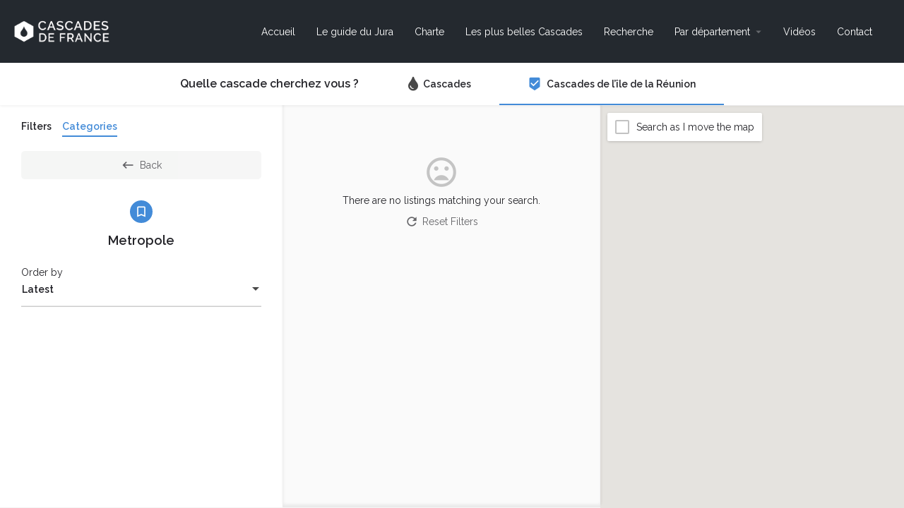

--- FILE ---
content_type: text/html; charset=UTF-8
request_url: https://cascadesdefrance.fr/category/metropole/
body_size: 13406
content:
<!DOCTYPE html><html lang="fr-FR"><head><meta charset="UTF-8" /><meta name="viewport" content="width=device-width, initial-scale=1.0" /><link rel="pingback" href="https://cascadesdefrance.fr/xmlrpc.php"><meta name='robots' content='index, follow, max-image-preview:large, max-snippet:-1, max-video-preview:-1' /><link media="all" href="https://cascadesdefrance.fr/wp-content/cache/autoptimize/css/autoptimize_e6451d34394905d62d13103a6a98baa1.css" rel="stylesheet"><link media="only screen and (max-width: 768px)" href="https://cascadesdefrance.fr/wp-content/cache/autoptimize/css/autoptimize_645e25746732f92ab8912b8a07744c57.css" rel="stylesheet"><title>Archives des Metropole - Cascades de France</title><meta name="description" content="Browse listings in Metropole | Retour aux sources" /><link rel="canonical" href="https://cascadesdefrance.fr/category/metropole/" /><meta property="og:locale" content="fr_FR" /><meta property="og:type" content="article" /><meta property="og:title" content="Explore - Cascades de France" /><meta property="og:description" content="Browse listings in Metropole | Retour aux sources" /><meta property="og:url" content="https://cascadesdefrance.fr/category/metropole/" /><meta property="og:site_name" content="Cascades de France" /><meta property="article:publisher" content="https://www.facebook.com/cascadesdefrance/" /><meta property="article:modified_time" content="2019-10-19T14:33:21+00:00" /><meta name="twitter:card" content="summary_large_image" /><meta name="twitter:site" content="@cascadesfrance" /> <script type="application/ld+json" class="yoast-schema-graph">{"@context":"https://schema.org","@graph":[{"@type":"WebPage","@id":"https://cascadesdefrance.fr/explore/","url":"https://cascadesdefrance.fr/explore/","name":"Explore - Cascades de France","isPartOf":{"@id":"https://cascadesdefrance.fr/#website"},"datePublished":"2017-10-26T00:00:44+00:00","dateModified":"2019-10-19T14:33:21+00:00","breadcrumb":{"@id":"https://cascadesdefrance.fr/explore/#breadcrumb"},"inLanguage":"fr-FR","potentialAction":[{"@type":"ReadAction","target":["https://cascadesdefrance.fr/explore/"]}]},{"@type":"BreadcrumbList","@id":"https://cascadesdefrance.fr/explore/#breadcrumb","itemListElement":[{"@type":"ListItem","position":1,"name":"Accueil","item":"https://cascadesdefrance.fr/"},{"@type":"ListItem","position":2,"name":"Explore"}]},{"@type":"WebSite","@id":"https://cascadesdefrance.fr/#website","url":"https://cascadesdefrance.fr/","name":"Cascades de France","description":"Retour aux sources","publisher":{"@id":"https://cascadesdefrance.fr/#organization"},"potentialAction":[{"@type":"SearchAction","target":{"@type":"EntryPoint","urlTemplate":"https://cascadesdefrance.fr/?s={search_term_string}"},"query-input":{"@type":"PropertyValueSpecification","valueRequired":true,"valueName":"search_term_string"}}],"inLanguage":"fr-FR"},{"@type":"Organization","@id":"https://cascadesdefrance.fr/#organization","name":"Cascades de France","url":"https://cascadesdefrance.fr/","logo":{"@type":"ImageObject","inLanguage":"fr-FR","@id":"https://cascadesdefrance.fr/#/schema/logo/image/","url":"https://cascadesdefrance.fr/wp-content/uploads/2018/10/logo-cdf-compact-fond-noir.jpg","contentUrl":"https://cascadesdefrance.fr/wp-content/uploads/2018/10/logo-cdf-compact-fond-noir.jpg","width":5089,"height":1185,"caption":"Cascades de France"},"image":{"@id":"https://cascadesdefrance.fr/#/schema/logo/image/"},"sameAs":["https://www.facebook.com/cascadesdefrance/","https://x.com/cascadesfrance","https://www.instagram.com/cascadesdefrance/","https://www.youtube.com/channel/UCu8sriyeDNOkr56WPyXkksQ"]}]}</script> <link rel='dns-prefetch' href='//maps.googleapis.com' /><link rel='dns-prefetch' href='//cdnjs.cloudflare.com' /><link rel='dns-prefetch' href='//fonts.googleapis.com' /><link rel="alternate" type="application/rss+xml" title="Cascades de France &raquo; Flux" href="https://cascadesdefrance.fr/feed/" /><link rel="alternate" type="application/rss+xml" title="Cascades de France &raquo; Flux des commentaires" href="https://cascadesdefrance.fr/comments/feed/" /><link rel='stylesheet' id='elementor-post-4382-css' href='https://cascadesdefrance.fr/wp-content/cache/autoptimize/css/autoptimize_single_14fe522c0294c52a6be4ef139204f269.css?ver=1673173001' type='text/css' media='all' /><link rel='stylesheet' id='elementor-global-css' href='https://cascadesdefrance.fr/wp-content/cache/autoptimize/css/autoptimize_single_82de7519bd690d11fdd3b688b42f0277.css?ver=1673173002' type='text/css' media='all' /><link rel='stylesheet' id='mylisting-material-icons-css' href='https://fonts.googleapis.com/icon?family=Material+Icons&#038;display=swap&#038;ver=6.7.4' type='text/css' media='all' /><link rel='stylesheet' id='mylisting-dynamic-styles-css' href='https://cascadesdefrance.fr/wp-content/cache/autoptimize/css/autoptimize_single_c4263bbf60902c661558c0b5e6c2783b.css?ver=1601455330' type='text/css' media='all' /><link rel='stylesheet' id='google-fonts-1-css' href='https://fonts.googleapis.com/css?family=Raleway%3A100%2C100italic%2C200%2C200italic%2C300%2C300italic%2C400%2C400italic%2C500%2C500italic%2C600%2C600italic%2C700%2C700italic%2C800%2C800italic%2C900%2C900italic&#038;display=auto&#038;ver=6.7.4' type='text/css' media='all' /><link rel="preconnect" href="https://fonts.gstatic.com/" crossorigin><script type="text/javascript" src="https://cascadesdefrance.fr/wp-includes/js/jquery/jquery.min.js?ver=3.7.1" id="jquery-core-js"></script> <script type="text/javascript" id="wc-add-to-cart-js-extra">var wc_add_to_cart_params = {"ajax_url":"\/wp-admin\/admin-ajax.php","wc_ajax_url":"\/?wc-ajax=%%endpoint%%&elementor_page_id=23","i18n_view_cart":"View cart","cart_url":"https:\/\/cascadesdefrance.fr\/?page_id=14","is_cart":"","cart_redirect_after_add":"no"};</script> <script type="text/javascript" id="woocommerce-js-extra">var woocommerce_params = {"ajax_url":"\/wp-admin\/admin-ajax.php","wc_ajax_url":"\/?wc-ajax=%%endpoint%%&elementor_page_id=23"};</script> <link rel="https://api.w.org/" href="https://cascadesdefrance.fr/wp-json/" /><link rel="alternate" title="JSON" type="application/json" href="https://cascadesdefrance.fr/wp-json/wp/v2/pages/23" /><link rel="EditURI" type="application/rsd+xml" title="RSD" href="https://cascadesdefrance.fr/xmlrpc.php?rsd" /><meta name="generator" content="WordPress 6.7.4" /><meta name="generator" content="WooCommerce 8.8.5" /><link rel='shortlink' href='https://cascadesdefrance.fr/?p=23' />  <script async src="https://www.googletagmanager.com/gtag/js?id=G-XRSZ9XF8XF"></script> <script>window.dataLayer = window.dataLayer || [];
				function gtag(){dataLayer.push(arguments);}
				gtag('js', new Date());
				gtag( 'config', 'G-XRSZ9XF8XF' );</script> <script type="text/javascript">var MyListing = {"Helpers":{},"Handlers":{},"MapConfig":{"ClusterSize":35,"AccessToken":"AIzaSyAOl9_9iHiUS3icK3cKEIfSm8aVVUjdNbw","Language":"fr","TypeRestrictions":"(regions)","CountryRestrictions":["FR"],"CustomSkins":{}}};</script><script type="text/javascript">var CASE27 = {"ajax_url":"https:\/\/cascadesdefrance.fr\/wp-admin\/admin-ajax.php","login_url":"https:\/\/cascadesdefrance.fr\/?page_id=16","register_url":"https:\/\/cascadesdefrance.fr\/?page_id=16?register","mylisting_ajax_url":"\/?mylisting-ajax=1","env":"production","ajax_nonce":"de31f9c393","l10n":{"selectOption":"Select an option","errorLoading":"The results could not be loaded.","removeAllItems":"Remove all items","loadingMore":"Loading more results\u2026","noResults":"No results found","searching":"Searching\u2026","datepicker":{"format":"DD MMMM, YY","timeFormat":"h:mm A","dateTimeFormat":"DD MMMM, YY, h:mm A","timePicker24Hour":false,"firstDay":1,"applyLabel":"Apply","cancelLabel":"Cancel","customRangeLabel":"Custom Range","daysOfWeek":["Su","Mo","Tu","We","Th","Fr","Sa"],"monthNames":["January","February","March","April","May","June","July","August","September","October","November","December"]},"irreversible_action":"This is an irreversible action. Proceed anyway?","delete_listing_confirm":"Are you sure you want to delete this listing?","copied_to_clipboard":"Copied!","nearby_listings_location_required":"Enter a location to find nearby listings.","nearby_listings_retrieving_location":"Retrieving location...","nearby_listings_searching":"Searching for nearby listings...","geolocation_failed":"You must enable location to use this feature.","something_went_wrong":"Something went wrong.","all_in_category":"All in \"%s\"","invalid_file_type":"Invalid file type. Accepted types:","file_limit_exceeded":"You have exceeded the file upload limit (%d)."},"woocommerce":[],"map_provider":"google-maps","google_btn_local":"fr_FR","js_field_html_img":"<div class=\"uploaded-file uploaded-image review-gallery-image job-manager-uploaded-file\">\t<span class=\"uploaded-file-preview\">\t\t\t\t\t<span class=\"job-manager-uploaded-file-preview\">\t\t\t\t<img alt=\"Uploaded file\" src=\"\">\t\t\t<\/span>\t\t\t\t<a href=\"#\" class=\"remove-uploaded-file review-gallery-image-remove job-manager-remove-uploaded-file\"><i class=\"mi delete\"><\/i><\/a>\t<\/span>\t<input type=\"hidden\" class=\"input-text\" name=\"\" value=\"b64:\"><\/div>","js_field_html":"<div class=\"uploaded-file  review-gallery-image job-manager-uploaded-file\">\t<span class=\"uploaded-file-preview\">\t\t\t\t\t<span class=\"job-manager-uploaded-file-name\">\t\t\t\t<i class=\"mi insert_drive_file uploaded-file-icon\"><\/i>\t\t\t\t<code><\/code>\t\t\t<\/span>\t\t\t\t<a href=\"#\" class=\"remove-uploaded-file review-gallery-image-remove job-manager-remove-uploaded-file\"><i class=\"mi delete\"><\/i><\/a>\t<\/span>\t<input type=\"hidden\" class=\"input-text\" name=\"\" value=\"b64:\"><\/div>"};</script> <noscript><style>.woocommerce-product-gallery{ opacity: 1 !important; }</style></noscript><link rel="icon" href="https://cascadesdefrance.fr/wp-content/uploads/2019/05/cropped-logo-cascades-de-france-512p-1-32x32.png" sizes="32x32" /><link rel="icon" href="https://cascadesdefrance.fr/wp-content/uploads/2019/05/cropped-logo-cascades-de-france-512p-1-192x192.png" sizes="192x192" /><link rel="apple-touch-icon" href="https://cascadesdefrance.fr/wp-content/uploads/2019/05/cropped-logo-cascades-de-france-512p-1-180x180.png" /><meta name="msapplication-TileImage" content="https://cascadesdefrance.fr/wp-content/uploads/2019/05/cropped-logo-cascades-de-france-512p-1-270x270.png" /></head><body class="page-template-default page page-id-23 theme-my-listing woocommerce-no-js my-listing ml-disable-form-section-animation elementor-default elementor-kit-4382 elementor-page elementor-page-23"><div id="c27-site-wrapper"><div class="loader-bg main-loader" style="background-color: rgba(29, 35, 41, 0.98);"><div class="paper-spinner " style="width: 28px; height: 28px;"><div class="spinner-container active"><div class="spinner-layer layer-1" style="border-color: #ffffff;"><div class="circle-clipper left"><div class="circle" style="border-width: 3px;"></div></div><div class="gap-patch"><div class="circle" style="border-width: 3px;"></div></div><div class="circle-clipper right"><div class="circle" style="border-width: 3px;"></div></div></div></div></div></div><header class="c27-main-header header header-style-default header-width-full-width header-dark-skin header-scroll-dark-skin header-scroll-hide header-fixed header-menu-right"><div class="header-skin"></div><div class="header-container"><div class="header-top container-fluid"><div class="header-left"><div class="mobile-menu"> <a aria-label="Mobile menu icon" href="#main-menu"><div class="mobile-menu-lines"><i class="mi menu"></i></div> </a></div><div class="logo"> <a aria-label="Site logo" href="https://cascadesdefrance.fr/" class="static-logo"> <noscript><img src="https://cascadesdefrance.fr/wp-content/uploads/2020/09/logo-cdf-compact-texte-blanc-fond-transparent-sans.fr-200px.png"
 alt=""></noscript><img class="lazyload" src='data:image/svg+xml,%3Csvg%20xmlns=%22http://www.w3.org/2000/svg%22%20viewBox=%220%200%20210%20140%22%3E%3C/svg%3E' data-src="https://cascadesdefrance.fr/wp-content/uploads/2020/09/logo-cdf-compact-texte-blanc-fond-transparent-sans.fr-200px.png"
 alt=""> </a></div></div><div class="header-center"><div class="i-nav"><div class="mobile-nav-head"><div class="mnh-close-icon"> <a aria-label="Close mobile menu" href="#close-main-menu"> <i class="mi close"></i> </a></div></div><ul id="menu-main-menu" class="main-menu main-nav"><li id="menu-item-63" class="menu-item menu-item-type-post_type menu-item-object-page menu-item-home menu-item-63"><a href="https://cascadesdefrance.fr/">Accueil</a></li><li id="menu-item-5149" class="menu-item menu-item-type-post_type menu-item-object-page menu-item-5149"><a href="https://cascadesdefrance.fr/guide-60-cascades-du-massif-du-jura/">Le guide du Jura</a></li><li id="menu-item-4574" class="menu-item menu-item-type-post_type menu-item-object-page menu-item-4574"><a href="https://cascadesdefrance.fr/charte-cascades-de-france/">Charte</a></li><li id="menu-item-3576" class="menu-item menu-item-type-post_type menu-item-object-page menu-item-3576"><a href="https://cascadesdefrance.fr/les-plus-belles-cascades-de-france/">Les plus belles Cascades</a></li><li id="menu-item-4636" class="menu-item menu-item-type-post_type menu-item-object-page current-menu-item page_item page-item-23 current_page_item menu-item-4636"><a href="https://cascadesdefrance.fr/explore/" aria-current="page">Recherche</a></li><li id="menu-item-3649" class="menu-item menu-item-type-post_type menu-item-object-page menu-item-has-children menu-item-3649"><a href="https://cascadesdefrance.fr/cascades-par-departement/">Par département</a><div class="submenu-toggle"><i class="material-icons arrow_drop_down"></i></div><ul class="sub-menu i-dropdown"><li id="menu-item-4327" class="menu-item menu-item-type-post_type menu-item-object-page menu-item-4327"><a href="https://cascadesdefrance.fr/cascades-par-departement/">Cascades par département</a></li><li id="menu-item-4326" class="menu-item menu-item-type-post_type menu-item-object-page menu-item-4326"><a href="https://cascadesdefrance.fr/cascades-de-lile-de-la-reunion/">Cascades de la Réunion</a></li></ul></li><li id="menu-item-3650" class="menu-item menu-item-type-post_type menu-item-object-page menu-item-3650"><a href="https://cascadesdefrance.fr/blog/">Vidéos</a></li><li id="menu-item-4391" class="menu-item menu-item-type-post_type menu-item-object-page menu-item-4391"><a href="https://cascadesdefrance.fr/contact-3/">Contact</a></li></ul><div class="mobile-nav-button"></div></div><div class="i-nav-overlay"></div></div><div class="header-right"><div class="user-area signin-area"> <i class="mi person user-area-icon"></i> <a href="https://cascadesdefrance.fr/?page_id=16"> Sign in </a></div><div class="mob-sign-in"> <a aria-label="Mobile sign in button" href="https://cascadesdefrance.fr/?page_id=16"><i class="mi person"></i></a></div></div></div></div></header><div class="c27-top-content-margin"></div><div data-elementor-type="wp-post" data-elementor-id="23" class="elementor elementor-23"><div class="elementor-inner"><div class="elementor-section-wrap"><section class="elementor-section elementor-top-section elementor-element elementor-element-utalg80 elementor-section-full_width elementor-section-height-default elementor-section-height-default" data-id="utalg80" data-element_type="section"><div class="elementor-container elementor-column-gap-no"><div class="elementor-row"><div class="elementor-column elementor-col-100 elementor-top-column elementor-element elementor-element-tn4yrfx" data-id="tn4yrfx" data-element_type="column"><div class="elementor-column-wrap elementor-element-populated"><div class="elementor-widget-wrap"><div class="elementor-element elementor-element-08xex4q elementor-widget elementor-widget-case27-explore-widget" data-id="08xex4q" data-element_type="widget" data-widget_type="case27-explore-widget.default"><div class="elementor-widget-container"><div v-cloak
 :class="['mobile-tab-'+state.mobileTab,mapExpanded?'map-expanded':'',loading?'loading-new-results':'']"
 class="cts-explore finder-container fc-type-1 finder-one-columns explore-types-topbar"
 id="c27-explore-listings"
 :style="containerStyles"
><div class="explore-head" v-show="!(isMobile && state.mobileTab==='filters')"><div class="explore-types cts-carousel"><div class="finder-title"><h2 class="case27-primary-text">Quelle cascade cherchez vous ?</h2></div><div class="type-cascade item"
 :class="activeType.slug === 'cascade'  ? 'active' : ''"> <a href="#" @click.prevent="setType( &quot;cascade&quot; )"><div class="type-info"> <i class="fa fa-tint"></i><h4>Cascades</h4></div> </a></div><div class="type-cascadereunion item"
 :class="activeType.slug === 'cascadereunion'  ? 'active' : ''"> <a href="#" @click.prevent="setType( &quot;cascadereunion&quot; )"><div class="type-info"> <i class="mi beenhere"></i><h4>Cascades de l’île de la Réunion</h4></div> </a></div><div class="cts-prev">prev</div><div class="cts-next">next</div></div></div><div class="mobile-explore-head-top" v-if="activeType.id===2846 && state.mobileTab!=='filters'"><div v-if="currentTax" class="primary-category"> <span class="cat-icon" :style="'background-color:'+(currentTax.activeTerm?currentTax.activeTerm.color:'#fff')"
 v-html="currentTax.activeTerm.single_icon"></span><div v-html="currentTermName"></div></div> <template v-else> <wp-search-filter
 listing-type="cascade"
 filter-key="search_keywords"
 location="primary-filter"
 label="Cascade ? Département ?"
 @input="getListings( &#039;primary-filter:wp-search&#039;, true )"
 inline-template
><div v-if="location === 'primary-filter'" class="explore-head-search"> <i class="mi search"></i> <input required ref="input" type="text" :placeholder="label"
 :value="filters[filterKey]" @input="updateInput"></div><div v-else class="form-group explore-filter wp-search-filter md-group"> <input :aria-label="label" required ref="input" type="text"
 :value="filters[filterKey]" @input="updateInput"> <label>{{label}}</label></div> </wp-search-filter> </template><div class="explore-head-top-filters"> <a v-if="template==='explore-no-map' && !isMobile" href="#"
 @click.prevent="this.jQuery('.fc-type-2').toggleClass('fc-type-2-open')"> Filters <i class="icon-settings-1"></i> </a> <a v-else href="#" @click.prevent="state.mobileTab = 'filters'"> Filters <i class="icon-settings-1"></i> </a></div></div><div class="mobile-explore-head-top" v-if="activeType.id===4163 && state.mobileTab!=='filters'"><div v-if="currentTax" class="primary-category"> <span class="cat-icon" :style="'background-color:'+(currentTax.activeTerm?currentTax.activeTerm.color:'#fff')"
 v-html="currentTax.activeTerm.single_icon"></span><div v-html="currentTermName"></div></div> <template v-else> <order-filter
 listing-type="cascadereunion"
 filter-key="sort"
 location="primary-filter"
 label="Order by"
 :choices="[{&quot;key&quot;:&quot;latest&quot;,&quot;label&quot;:&quot;Latest&quot;,&quot;notes&quot;:[]},{&quot;key&quot;:&quot;top-rated&quot;,&quot;label&quot;:&quot;Top rated&quot;,&quot;notes&quot;:[]},{&quot;key&quot;:&quot;random&quot;,&quot;label&quot;:&quot;Random&quot;,&quot;notes&quot;:[]}]"
 @input="getListings( &#039;primary-filter:order&#039;, true )"
 inline-template
><div v-if="location === 'primary-filter'" class="explore-head-search"> <i class="mi format_list_bulleted"></i> <select :value="filters[filterKey]" @select:change="updateInput" ref="select" required><option v-for="choice in choices" :value="choice.key">{{choice.label}}</option> </select></div><div v-else class="form-group explore-filter orderby-filter md-group" :class="wrapperClasses"> <select :value="filters[filterKey]" @select:change="updateInput" ref="select" required><option v-for="choice in choices" :value="choice.key">{{choice.label}}</option> </select> <label>{{label}}</label><div class="orderby-filter-notes"
 v-if="location==='advanced-form' && hasNote(filters[filterKey], 'has-proximity-clause')"><p>{{locationDetails}}</p></div></div> </order-filter> </template><div class="explore-head-top-filters"> <a v-if="template==='explore-no-map' && !isMobile" href="#"
 @click.prevent="this.jQuery('.fc-type-2').toggleClass('fc-type-2-open')"> Filters <i class="icon-settings-1"></i> </a> <a v-else href="#" @click.prevent="state.mobileTab = 'filters'"> Filters <i class="icon-settings-1"></i> </a></div></div><div class="fc-default"><div class="finder-search min-scroll" id="finderSearch" :class="( state.mobileTab === 'filters' ? '' : 'visible-lg' )"><div class="finder-tabs-wrapper"><div class="finder-tabs col-md-12 with-listing-types"><ul class="sidebar-tabs tab-count-2" role="tablist" v-show="activeType.slug === 'cascadereunion'"><li role="presentation" :class="activeType.tab == 'search-form' ? 'active' : ''"> <a href="#search-form" role="tab" class="tab-switch" @click="activeType.tab = &#039;search-form&#039;; _getListings();"> Filters </a></li><li role="presentation" :class="activeType.tab == 'categories' ? 'active' : ''"> <a href="#categories" role="tab" class="tab-switch" @click="termsExplore(&#039;categories&#039;, &#039;active&#039; )"> Categories </a></li></ul><div class="tab-content tab-count-1" v-show="activeType.slug === 'cascade'"><div id="search-form" class="listing-type-filters search-tab tab-pane fade" :class="activeType.tab == 'search-form' ? 'in active' : ''"><div class="search-filters type-cascade type-id-2846"><div class="light-forms filter-wrapper"> <wp-search-filter
 listing-type="cascade"
 filter-key="search_keywords"
 location="advanced-form"
 label="Cascade ? Département ?"
 @input="filterChanged"
 inline-template
><div v-if="location === 'primary-filter'" class="explore-head-search"> <i class="mi search"></i> <input required ref="input" type="text" :placeholder="label"
 :value="filters[filterKey]" @input="updateInput"></div><div v-else class="form-group explore-filter wp-search-filter md-group"> <input :aria-label="label" required ref="input" type="text"
 :value="filters[filterKey]" @input="updateInput"> <label>{{label}}</label></div> </wp-search-filter> <order-filter
 listing-type="cascade"
 filter-key="sort"
 location="advanced-form"
 label="Trier"
 :choices="[{&quot;key&quot;:&quot;a-z&quot;,&quot;label&quot;:&quot;A-Z&quot;,&quot;notes&quot;:[]},{&quot;key&quot;:&quot;top-rated&quot;,&quot;label&quot;:&quot;Les plus belles&quot;,&quot;notes&quot;:[]},{&quot;key&quot;:&quot;latest&quot;,&quot;label&quot;:&quot;Les derni\u00e8res ajout\u00e9es sur le site&quot;,&quot;notes&quot;:[]},{&quot;key&quot;:&quot;les-plus-proches&quot;,&quot;label&quot;:&quot;Les plus proches&quot;,&quot;notes&quot;:[&quot;has-proximity-clause&quot;]}]"
 @input="filterChanged"
 inline-template
><div v-if="location === 'primary-filter'" class="explore-head-search"> <i class="mi format_list_bulleted"></i> <select :value="filters[filterKey]" @select:change="updateInput" ref="select" required><option v-for="choice in choices" :value="choice.key">{{choice.label}}</option> </select></div><div v-else class="form-group explore-filter orderby-filter md-group" :class="wrapperClasses"> <select :value="filters[filterKey]" @select:change="updateInput" ref="select" required><option v-for="choice in choices" :value="choice.key">{{choice.label}}</option> </select> <label>{{label}}</label><div class="orderby-filter-notes"
 v-if="location==='advanced-form' && hasNote(filters[filterKey], 'has-proximity-clause')"><p>{{locationDetails}}</p></div></div> </order-filter></div><div class="form-group fc-search"> <a href="#" class="buttons button-2 full-width c27-explore-search-button"
 @click.prevent="state.mobileTab = 'results'; _getListings(); _resultsScrollTop();"
 ><i class="mi search"></i>Search</a> <a href="#" class="reset-results-27 full-width" @click.prevent="resetFilters($event); getListings();"> <i class="mi refresh"></i>Reset Filters </a> <a href="#" class="close-filters-27" @click.prevent="state.mobileTab = 'results'"> <i class="mi close"></i> </a></div></div></div></div><div class="tab-content tab-count-2" v-show="activeType.slug === 'cascadereunion'"><div id="search-form" class="listing-type-filters search-tab tab-pane fade" :class="activeType.tab == 'search-form' ? 'in active' : ''"><div class="search-filters type-cascadereunion type-id-4163"><div class="light-forms filter-wrapper"> <text-filter
 listing-type="cascadereunion"
 filter-key="regions"
 location="advanced-form"
 label="Dans quelle région ?"
 @input="filterChanged"
 inline-template
><div v-if="location === 'primary-filter'" class="explore-head-search"> <i class="mi search"></i> <input required ref="input" type="text" :placeholder="label"
 :value="filters[filterKey]" @input="updateInput"></div><div v-else class="form-group explore-filter text-filter md-group"> <input :aria-label="label" required ref="input" type="text"
 :value="filters[filterKey]" @input="updateInput"> <label>{{label}}</label></div> </text-filter> <location-filter
 listing-type="cascadereunion"
 filter-key="search_location"
 location="advanced-form"
 label="Dans quel département ?"
 @input="filterChanged"
 inline-template
><div v-if="location === 'primary-filter'" class="explore-head-search ehs-location"> <i class="mi search"></i> <input required ref="input" type="text" :placeholder="label" :value="filters[filterKey]"
 @autocomplete:change="handleAutocomplete"> <i class="icon-location-user geocode-location" @click="updateWithUserLocation"></i></div><div v-else class="form-group location-wrapper explore-filter location-filter md-group"> <input :aria-label="label" required ref="input" type="text" placeholder=" " :value="filters[filterKey]"
 @autocomplete:change="handleAutocomplete"> <i class="icon-location-user geocode-location" @click="updateWithUserLocation"></i> <label>{{label}}</label></div> </location-filter> <dropdown-filter
 listing-type="cascadereunion"
 filter-key="difficult-daccs"
 location="advanced-form"
 label="Facilité d&#039;accès"
 :multiple="true"
 :choices="[{&quot;value&quot;:&quot;Facile&quot;,&quot;label&quot;:&quot;Facile&quot;,&quot;selected&quot;:false},{&quot;value&quot;:&quot;Interm%C3%A9diaire&quot;,&quot;label&quot;:&quot;Interm\u00e9diaire&quot;,&quot;selected&quot;:false},{&quot;value&quot;:&quot;Difficile&quot;,&quot;label&quot;:&quot;Difficile&quot;,&quot;selected&quot;:false}]"
 @input="filterChanged"
 inline-template
><div class="form-group explore-filter dropdown-filter md-group"
 :class="multiple ? 'dropdown-filter-multiselect' : ''"> <select ref="select" required placeholder=" " :multiple="multiple" @select:change="handleChange"><option v-if="!multiple"></option><option v-for="choice in choices" :value="choice.value" :selected="isSelected(choice.value)"> {{choice.label}}</option> </select> <label>{{label}}</label></div> </dropdown-filter> <proximity-filter
 listing-type="cascadereunion"
 filter-key="proximity"
 location="advanced-form"
 label="A proximité"
 units="km"
 :max="100"
 :step="1"
 :default="10"
 @input="filterChanged"
 ref="cascadereunion_proximity"
 inline-template
><div class="form-group radius radius1 proximity-slider explore-filter proximity-filter"
 v-show="location==='basic-form'||(filters.lat && filters.lng && filters.search_location)" data-units="km"><div class="mylisting-range-slider"><div class="amount">{{displayValue}}</div><div class="slider-range" ref="slider"></div></div></div> </proximity-filter> <order-filter
 listing-type="cascadereunion"
 filter-key="sort"
 location="advanced-form"
 label="Order by"
 :choices="[{&quot;key&quot;:&quot;latest&quot;,&quot;label&quot;:&quot;Latest&quot;,&quot;notes&quot;:[]},{&quot;key&quot;:&quot;top-rated&quot;,&quot;label&quot;:&quot;Top rated&quot;,&quot;notes&quot;:[]},{&quot;key&quot;:&quot;random&quot;,&quot;label&quot;:&quot;Random&quot;,&quot;notes&quot;:[]}]"
 @input="filterChanged"
 inline-template
><div v-if="location === 'primary-filter'" class="explore-head-search"> <i class="mi format_list_bulleted"></i> <select :value="filters[filterKey]" @select:change="updateInput" ref="select" required><option v-for="choice in choices" :value="choice.key">{{choice.label}}</option> </select></div><div v-else class="form-group explore-filter orderby-filter md-group" :class="wrapperClasses"> <select :value="filters[filterKey]" @select:change="updateInput" ref="select" required><option v-for="choice in choices" :value="choice.key">{{choice.label}}</option> </select> <label>{{label}}</label><div class="orderby-filter-notes"
 v-if="location==='advanced-form' && hasNote(filters[filterKey], 'has-proximity-clause')"><p>{{locationDetails}}</p></div></div> </order-filter></div><div class="form-group fc-search"> <a href="#" class="buttons button-2 full-width c27-explore-search-button"
 @click.prevent="state.mobileTab = 'results'; _getListings(); _resultsScrollTop();"
 ><i class="mi search"></i>Search</a> <a href="#" class="reset-results-27 full-width" @click.prevent="resetFilters($event); getListings();"> <i class="mi refresh"></i>Reset Filters </a> <a href="#" class="close-filters-27" @click.prevent="state.mobileTab = 'results'"> <i class="mi close"></i> </a></div></div></div></div><div id="explore-taxonomy-tab" class="listing-cat-tab tab-pane fade c27-explore-categories" :class="activeType.tab !== 'search-form' ? 'in active' : ''"><div v-if="currentTax"> <transition-group name="vfade-down"><div v-if="currentTax.activeTerm" class="active-term" :key="currentTax.activeTerm.term_id"><div class="form-group fc-search" :key="'filters-mobile-head'"> <a href="#" class="buttons button-2 full-width c27-explore-search-button"
 @click.prevent="state.mobileTab = 'results'; _getListings(); _resultsScrollTop();"
 v-if="isMobile"
 ><i class="mi search"></i>Search</a> <a href="#" class="taxonomy-back-btn"
 @click.prevent="termsGoBack( currentTax.activeTerm )"
 v-if="currentTax.activeTermId !== 0"> <i class="mi keyboard_backspace"></i>Back </a> <a href="#" class="close-filters-27" @click.prevent="state.mobileTab = 'results'"
 v-if="isMobile"> <i class="mi close"></i> </a></div><div class="active-taxonomy-container" :class="currentTax.activeTerm.background ? 'with-bg' : 'no-bg'"><div
 class="category-background" style="height: 200px; background-size: cover;"
 :style="currentTax.activeTerm.background ? 'background-image: url(\''+currentTax.activeTerm.background+'\');' : ''"
 ></div> <span class="cat-icon" :style="'background-color:'+currentTax.activeTerm.color" v-html="currentTax.activeTerm.single_icon"></span><div v-html="currentTermName"></div><p class="category-description" v-html="currentTax.activeTerm.description"></p><div v-show="activeType.id === 2846"> <order-filter
 listing-type="cascade"
 filter-key="sort"
 location="taxonomy-tab"
 label="Trier"
 :choices="[{&quot;key&quot;:&quot;a-z&quot;,&quot;label&quot;:&quot;A-Z&quot;,&quot;notes&quot;:[]},{&quot;key&quot;:&quot;top-rated&quot;,&quot;label&quot;:&quot;Les plus belles&quot;,&quot;notes&quot;:[]},{&quot;key&quot;:&quot;latest&quot;,&quot;label&quot;:&quot;Les derni\u00e8res ajout\u00e9es sur le site&quot;,&quot;notes&quot;:[]},{&quot;key&quot;:&quot;les-plus-proches&quot;,&quot;label&quot;:&quot;Les plus proches&quot;,&quot;notes&quot;:[&quot;has-proximity-clause&quot;]}]"
 @input="filterChanged"
 inline-template
><div v-if="location === 'primary-filter'" class="explore-head-search"> <i class="mi format_list_bulleted"></i> <select :value="filters[filterKey]" @select:change="updateInput" ref="select" required><option v-for="choice in choices" :value="choice.key">{{choice.label}}</option> </select></div><div v-else class="form-group explore-filter orderby-filter md-group" :class="wrapperClasses"> <select :value="filters[filterKey]" @select:change="updateInput" ref="select" required><option v-for="choice in choices" :value="choice.key">{{choice.label}}</option> </select> <label>{{label}}</label><div class="orderby-filter-notes"
 v-if="location==='advanced-form' && hasNote(filters[filterKey], 'has-proximity-clause')"><p>{{locationDetails}}</p></div></div> </order-filter></div><div v-show="activeType.id === 4163"> <order-filter
 listing-type="cascadereunion"
 filter-key="sort"
 location="taxonomy-tab"
 label="Order by"
 :choices="[{&quot;key&quot;:&quot;latest&quot;,&quot;label&quot;:&quot;Latest&quot;,&quot;notes&quot;:[]},{&quot;key&quot;:&quot;top-rated&quot;,&quot;label&quot;:&quot;Top rated&quot;,&quot;notes&quot;:[]},{&quot;key&quot;:&quot;random&quot;,&quot;label&quot;:&quot;Random&quot;,&quot;notes&quot;:[]}]"
 @input="filterChanged"
 inline-template
><div v-if="location === 'primary-filter'" class="explore-head-search"> <i class="mi format_list_bulleted"></i> <select :value="filters[filterKey]" @select:change="updateInput" ref="select" required><option v-for="choice in choices" :value="choice.key">{{choice.label}}</option> </select></div><div v-else class="form-group explore-filter orderby-filter md-group" :class="wrapperClasses"> <select :value="filters[filterKey]" @select:change="updateInput" ref="select" required><option v-for="choice in choices" :value="choice.key">{{choice.label}}</option> </select> <label>{{label}}</label><div class="orderby-filter-notes"
 v-if="location==='advanced-form' && hasNote(filters[filterKey], 'has-proximity-clause')"><p>{{locationDetails}}</p></div></div> </order-filter></div></div></div><div v-show="currentTax.termsLoading && currentTax.activeTermId !== 0 && ! currentTax.activeTerm" class="loader-bg" :key="'single-term-loading-indicator'"><div class="listing-cat listing-cat-loading bg-loading-animation"></div><div class="listing-cat-line bg-loading-animation"></div><div class="listing-cat-line bg-loading-animation"></div><div class="listing-cat-line bg-loading-animation"></div></div> </transition-group> <transition-group :name="currentTax.activeTermId === 0 ? 'vfade-up' : 'vfade-down'"> <a href="#" class="taxonomy-back-btn" @click.prevent="activeType.tab = 'search-form'; getListings();" v-if="currentTax.activeTermId === 0 && showBackToFilters" :key="'back-to-filters'"> <i class="mi keyboard_backspace"></i>Back to filters </a><div v-if="Object.keys(currentTax.terms).length && currentTax.activeTermId !== 0" :key="'subterms-loaded-indicator-'+currentTax.activeTermId"><h4 class="browse-subcategories"><i class="mi bookmark_border"></i>Browse sub-categories</h4></div><div v-if="currentTax.terms" v-for="term in currentTax.terms" class="listing-cat" :class="term.term_id == currentTax.active_term ? 'active' : ''" :key="term.term_id"> <a href="#" @click.prevent="termsExplore( activeType.tab, term )"><div
 class="overlay "
 style=""
 ></div><div class="lc-background" :style="term.background ? 'background-image: url(\''+term.background+'\');' : ''"></div><div class="lc-info"><h4 class="case27-primary-text">{{ term.name }}</h4><h6>{{ term.count }}</h6></div><div class="lc-icon" v-html="term.icon"></div> </a></div><div v-if="currentTax.terms && currentTax.hasMore && !currentTax.termsLoading" :key="'load-more-terms'"> <a href="#" class="buttons button-2" @click.prevent="currentTax.termsPage += 1; termsExplore( activeType.tab, currentTax.activeTerm, true );"> Load More </a></div><div v-show="currentTax.termsLoading && currentTax.activeTermId === 0" class="loader-bg" :key="'terms-loading-indicator'"><div class="listing-cat listing-cat-loading bg-loading-animation"></div><div class="listing-cat listing-cat-loading bg-loading-animation"></div><div class="listing-cat listing-cat-loading bg-loading-animation"></div><div class="listing-cat listing-cat-loading bg-loading-animation"></div></div> </transition-group></div></div></div></div></div><div class="finder-listings min-scroll" id="finderListings" :class="( state.mobileTab === 'results' ? '' : 'visible-lg' )" :style="loading?'overflow:hidden':''"><div class="fl-head"> <results-header inline-template><div class="explore-desktop-head" v-if="foundPosts !== 0"><div class="load-previews-batch load-batch-icon" :class="! hasPrevPage ? 'batch-unavailable' : ''"> <a aria-label="Load previous results" href="#" @click.prevent="getPrevPage"> <i class="material-icons arrow_back"></i> </a></div> <span href="#" class="fl-results-no text-left" v-cloak> <span class="rslt-nr" v-html="resultCountText"></span> </span><div class="load-next-batch load-batch-icon" :class="{ 'batch-unavailable': ! hasNextPage }"> <a aria-label="Load next results" href="#" @click.prevent="getNextPage"> <i class="material-icons arrow_forward"></i> </a></div> <a href="#" class="expand-map-btn" v-if="!$root.isMobile && !$root.mapExpanded"
 @click.prevent="$root.toggleMap(true)"> <i class="mi map"></i> <span>Map view</span> </a></div> </results-header></div><div class="results-view grid" v-show="!loading && found_posts !== 0"></div><div class="no-results-wrapper" v-show="!loading && found_posts === 0"> <i class="no-results-icon mi mood_bad"></i><li role="presentation" class="no_job_listings_found"> There are no listings matching your search. <a href="#" class="reset-results-27 full-width" @click.prevent="resetFilters($event); getListings('reset', true);"> <i class="mi refresh"></i> Reset Filters </a></li></div><div class="loader-bg" v-show="loading"><div class="paper-spinner center-vh" style="width: 28px; height: 28px;"><div class="spinner-container active"><div class="spinner-layer layer-1" style="border-color: #777;"><div class="circle-clipper left"><div class="circle" style="border-width: 3px;"></div></div><div class="gap-patch"><div class="circle" style="border-width: 3px;"></div></div><div class="circle-clipper right"><div class="circle" style="border-width: 3px;"></div></div></div></div></div></div><div class="col-md-12 center-button pagination c27-explore-pagination" v-show="!loading"></div></div></div><div class="compare-bar" v-if="compare.length >= 2"> <a href="#" class="buttons button-2" @click.prevent="_compareListing()"> <i title="mi compare" class="mi compare"></i> Compare items </a> <a href="#" class="buttons button-5" @click.prevent="_clearCompareListing()"> Cancel </a></div><div class="finder-map" id="finderMap" :class="{'map-mobile-visible':state.mobileTab==='map'}"><div
 class="map c27-map mylisting-map-loading"
 id="map__692bc21700f4c"
 data-options="{&quot;skin&quot;:&quot;skin9&quot;,&quot;scrollwheel&quot;:&quot;&quot;,&quot;zoom&quot;:10,&quot;minZoom&quot;:2,&quot;maxZoom&quot;:18}"
 ></div><div class="mapdrag-switch" :class="{'mb-skin': mapProvider === 'mapbox'}"><div class="md-checkbox"> <input type="checkbox" v-model="dragSearch" id="explore-drag-toggle"> <label for="explore-drag-toggle">Search as I move the map</label></div></div> <a href="#" class="collapse-map-btn" v-if="!isMobile && mapExpanded"
 @click.prevent="$root.toggleMap(false)"> <i class="mi view_agenda"></i> <span>List view</span> </a></div><div style="display: none;"><div id="explore-map-location-ctrl" title="Click to show your location"> <i class="mi my_location"></i></div></div><div class="explore-mobile-nav"><ul class="nav nav-tabs"><li class="show-results" :class="state.mobileTab === 'results' ? 'active' : ''"> <a href="#" @click.prevent="state.mobileTab = 'results';"> <i class="mi view_agenda"></i> <span>List view</span> </a></li><li class="show-map" :class="state.mobileTab === 'map' ? 'active' : ''" v-if="map"> <a href="#" @click.prevent="state.mobileTab = 'map'; this.window.scrollTo(0,0);"> <i class="fa fa-map-marked-alt"></i> <span>Map view</span> </a></li></ul></div></div> <script type="text/javascript">var CASE27_Explore_Settings = {
		ListingWrap: "col-md-12 grid-item",
		ActiveMobileTab: "results",
		ScrollToResults: false,
		Map: {"default_lat":51.492,"default_lng":-0.13,"default_zoom":11,"min_zoom":2,"max_zoom":18,"skin":"skin9","scrollwheel":""},
		CircleColor: {"circle_color":"#B7BABE","circle_opacity":0.1,"circle_border_color":"#B7BABE","circle_border_opacity":0.3},
		IsFirstLoad: true,
		DisableLiveUrlUpdate: false,
		DragSearchEnabled: true,
		DragSearchLabel: "Visible map area",
		TermSettings: {"count":10},
		ListingTypes: {"cascade":{"index":0,"name":"Cascades","icon":"\t\t\t<i class=\"fa fa-tint\"><\/i>\r\n\t\t","slug":"cascade","id":2846,"tabs":{"search-form":{"type":"search-form","label":"Filters","icon":"mi filter_list","orderby":"","order":"","hide_empty":false}},"filters":{"page":0,"preserve_page":false,"search_keywords":"","sort":"a-z"},"tab":"search-form","defaultTab":"search-form","taxonomies":{"categories":{"tax":"job_listing_category","field_name":"job_category","tab_id":"categories","page":0,"termsLoading":false,"termsPage":0,"activeTermId":140,"activeTerm":{"term_id":140,"name":"Metropole","description":"","slug":"metropole","link":"https:\/\/cascadesdefrance.fr\/category\/metropole\/","parent":0,"count":"76 listings","single_icon":"\t\t\t<i class=\"mi bookmark_border\" style=\"color: #fff; \"><\/i>\r\n\t\t","color":"#438bd8","icon":"\t\t\t<i class=\"mi bookmark_border\" style=\"\"><\/i>\r\n\t\t","background":false,"listing_types":[]},"hasMore":false,"terms":{}},"regions":{"tax":"region","field_name":"region","tab_id":"regions","page":0,"termsLoading":false,"termsPage":0,"activeTermId":0,"activeTerm":false,"hasMore":false,"terms":{}},"tags":{"tax":"case27_job_listing_tags","field_name":"job_tags","tab_id":"tags","page":0,"termsLoading":false,"termsPage":0,"activeTermId":0,"activeTerm":false,"hasMore":false,"terms":{}}},"max_num_pages":0,"is_first_load":true},"cascadereunion":{"index":1,"name":"Cascades de l\u2019\u00eele de la R\u00e9union","icon":"\t\t\t<i class=\"mi beenhere\"><\/i>\r\n\t\t","slug":"cascadereunion","id":4163,"tabs":{"search-form":{"type":"search-form","label":"Filters","icon":"mi filter_list","orderby":"","order":"","hide_empty":false},"categories":{"type":"categories","label":"Categories","icon":"mi bookmark_border","orderby":"count","order":"DESC","hide_empty":true}},"filters":{"page":0,"preserve_page":false,"regions":"","search_location":"","lat":false,"lng":false,"difficult-daccs":"","proximity":10,"sort":"latest"},"tab":"categories","defaultTab":"search-form","taxonomies":{"categories":{"tax":"job_listing_category","field_name":"job_category","tab_id":"categories","page":0,"termsLoading":false,"termsPage":0,"activeTermId":140,"activeTerm":{"term_id":140,"name":"Metropole","description":"","slug":"metropole","link":"https:\/\/cascadesdefrance.fr\/category\/metropole\/","parent":0,"count":"76 listings","single_icon":"\t\t\t<i class=\"mi bookmark_border\" style=\"color: #fff; \"><\/i>\r\n\t\t","color":"#438bd8","icon":"\t\t\t<i class=\"mi bookmark_border\" style=\"\"><\/i>\r\n\t\t","background":false,"listing_types":[]},"hasMore":false,"terms":{}},"regions":{"tax":"region","field_name":"region","tab_id":"regions","page":0,"termsLoading":false,"termsPage":0,"activeTermId":0,"activeTerm":false,"hasMore":false,"terms":{}},"tags":{"tax":"case27_job_listing_tags","field_name":"job_tags","tab_id":"tags","page":0,"termsLoading":false,"termsPage":0,"activeTermId":0,"activeTerm":false,"hasMore":false,"terms":{}}},"max_num_pages":0,"is_first_load":true}},
		ExplorePage: "https:\/\/cascadesdefrance.fr\/explore\/",
		ActiveListingType: "cascadereunion",
		TermCache: {},
		Cache: {},
		ScrollPosition: 0,
		Template: "explore-1",
		DisplayAd: false,
		AdPublisherID: "",
		AdSlotID: "",
		AdInterval: ""	};</script> </div></div></div></div></div></div></div></section></div></div></div></div><div id="quick-view" class="modal modal-27 quick-view-modal c27-quick-view-modal" role="dialog"><div class="container"><div class="modal-dialog"><div class="modal-content"></div></div></div><div class="loader-bg"><div class="paper-spinner center-vh" style="width: 28px; height: 28px;"><div class="spinner-container active"><div class="spinner-layer layer-1" style="border-color: #ddd;"><div class="circle-clipper left"><div class="circle" style="border-width: 3px;"></div></div><div class="gap-patch"><div class="circle" style="border-width: 3px;"></div></div><div class="circle-clipper right"><div class="circle" style="border-width: 3px;"></div></div></div></div></div></div></div><div id="comparison-view" class="modal modal-27" role="dialog"><div class="modal-dialog"><div class="modal-content"></div></div><div class="loader-bg"><div class="paper-spinner center-vh" style="width: 28px; height: 28px;"><div class="spinner-container active"><div class="spinner-layer layer-1" style="border-color: #ddd;"><div class="circle-clipper left"><div class="circle" style="border-width: 3px;"></div></div><div class="gap-patch"><div class="circle" style="border-width: 3px;"></div></div><div class="circle-clipper right"><div class="circle" style="border-width: 3px;"></div></div></div></div></div></div></div><div id="wc-cart-modal" class="modal modal-27" role="dialog"><div class="modal-dialog modal-md"><div class="modal-content"><div class="sign-in-box"><div class="widget woocommerce widget_shopping_cart"><h2 class="widgettitle">Cart</h2><div class="widget_shopping_cart_content"></div></div></div></div></div></div><div class="pswp" tabindex="-1" role="dialog" aria-hidden="true"><div class="pswp__bg"></div><div class="pswp__scroll-wrap"><div class="pswp__container"><div class="pswp__item"></div><div class="pswp__item"></div><div class="pswp__item"></div></div><div class="pswp__ui pswp__ui--hidden"><div class="pswp__top-bar"><div class="pswp__counter"></div> <button class="pswp__button pswp__button--close" title="Close (Esc)"></button> <button class="pswp__button pswp__button--share" title="Share"></button> <button class="pswp__button pswp__button--fs" title="Toggle fullscreen"></button> <button class="pswp__button pswp__button--zoom" title="Zoom in/out"></button><div class="pswp__preloader"><div class="pswp__preloader__icn"><div class="pswp__preloader__cut"><div class="pswp__preloader__donut"></div></div></div></div></div><div class="pswp__share-modal pswp__share-modal--hidden pswp__single-tap"><div class="pswp__share-tooltip"></div></div> <button class="pswp__button pswp__button--arrow--left" title="Previous (arrow left)"> </button> <button class="pswp__button pswp__button--arrow--right" title="Next (arrow right)"> </button><div class="pswp__caption"><div class="pswp__caption__center"></div></div></div></div></div><script id="mylisting-dialog-template" type="text/template"><div class="mylisting-dialog-wrapper">
		<div class="mylisting-dialog">
			<div class="mylisting-dialog--message"></div><!--
			 --><div class="mylisting-dialog--actions">
				<div class="mylisting-dialog--dismiss mylisting-dialog--action">Dismiss</div>
				<div class="mylisting-dialog--loading mylisting-dialog--action hide">
					
<div class="paper-spinner " style="width: 24px; height: 24px;">
	<div class="spinner-container active">
		<div class="spinner-layer layer-1" style="border-color: #777;">
			<div class="circle-clipper left">
				<div class="circle" style="border-width: 2.5px;"></div>
			</div><div class="gap-patch">
				<div class="circle" style="border-width: 2.5px;"></div>
			</div><div class="circle-clipper right">
				<div class="circle" style="border-width: 2.5px;"></div>
			</div>
		</div>
	</div>
</div>				</div>
			</div>
		</div>
	</div></script> <a href="#" class="back-to-top"> <i class="mi keyboard_arrow_up"></i> </a> <script id="case27-basic-marker-template" type="text/template"><a aria-label="Location block map marker" href="#" class="marker-icon">
		<div class="marker-img" style="background-image: url({{marker-bg}});"></div>
	</a></script> <script id="case27-traditional-marker-template" type="text/template"><div class="cts-marker-pin">
		<img alt="Map marker pin" src="https://cascadesdefrance.fr/wp-content/themes/my-listing/assets/images/pin.png">
	</div></script> <script id="case27-user-location-marker-template" type="text/template"><div class="cts-geoloc-marker"></div></script> <script id="case27-marker-template" type="text/template"><a aria-label="Explore page map marker" href="#" class="marker-icon {{listing-id}}">
		{{icon}}
		<div class="marker-img" style="background-image: url({{marker-bg}});"></div>
	</a></script><noscript><style>.lazyload{display:none;}</style></noscript><script data-noptimize="1">window.lazySizesConfig=window.lazySizesConfig||{};window.lazySizesConfig.loadMode=1;</script><script async data-noptimize="1" src='https://cascadesdefrance.fr/wp-content/plugins/autoptimize/classes/external/js/lazysizes.min.js?ao_version=3.1.13'></script> <script type='text/javascript'>(function () {
			var c = document.body.className;
			c = c.replace(/woocommerce-no-js/, 'woocommerce-js');
			document.body.className = c;
		})();</script> <script type="text/javascript" src="https://cascadesdefrance.fr/wp-includes/js/dist/hooks.min.js?ver=4d63a3d491d11ffd8ac6" id="wp-hooks-js"></script> <script type="text/javascript" src="https://cascadesdefrance.fr/wp-includes/js/dist/i18n.min.js?ver=5e580eb46a90c2b997e6" id="wp-i18n-js"></script> <script type="text/javascript" id="wp-i18n-js-after">wp.i18n.setLocaleData( { 'text direction\u0004ltr': [ 'ltr' ] } );</script> <script type="text/javascript" id="contact-form-7-js-extra">var wpcf7 = {"api":{"root":"https:\/\/cascadesdefrance.fr\/wp-json\/","namespace":"contact-form-7\/v1"},"cached":"1"};</script> <script type="text/javascript" id="contact-form-7-js-translations">( function( domain, translations ) {
	var localeData = translations.locale_data[ domain ] || translations.locale_data.messages;
	localeData[""].domain = domain;
	wp.i18n.setLocaleData( localeData, domain );
} )( "contact-form-7", {"translation-revision-date":"2024-10-17 17:27:10+0000","generator":"GlotPress\/4.0.1","domain":"messages","locale_data":{"messages":{"":{"domain":"messages","plural-forms":"nplurals=2; plural=n > 1;","lang":"fr"},"This contact form is placed in the wrong place.":["Ce formulaire de contact est plac\u00e9 dans un mauvais endroit."],"Error:":["Erreur\u00a0:"]}},"comment":{"reference":"includes\/js\/index.js"}} );</script> <script type="text/javascript" id="wc-order-attribution-js-extra">var wc_order_attribution = {"params":{"lifetime":1.0e-5,"session":30,"ajaxurl":"https:\/\/cascadesdefrance.fr\/wp-admin\/admin-ajax.php","prefix":"wc_order_attribution_","allowTracking":true},"fields":{"source_type":"current.typ","referrer":"current_add.rf","utm_campaign":"current.cmp","utm_source":"current.src","utm_medium":"current.mdm","utm_content":"current.cnt","utm_id":"current.id","utm_term":"current.trm","session_entry":"current_add.ep","session_start_time":"current_add.fd","session_pages":"session.pgs","session_count":"udata.vst","user_agent":"udata.uag"}};</script> <script type="text/javascript" src="https://www.google.com/recaptcha/api.js?render=6LeOhtwUAAAAAFIllBR7KHq-6XSxovCNzVJiAS7W&amp;ver=3.0" id="google-recaptcha-js"></script> <script type="text/javascript" src="https://cascadesdefrance.fr/wp-includes/js/dist/vendor/wp-polyfill.min.js?ver=3.15.0" id="wp-polyfill-js"></script> <script type="text/javascript" id="wpcf7-recaptcha-js-extra">var wpcf7_recaptcha = {"sitekey":"6LeOhtwUAAAAAFIllBR7KHq-6XSxovCNzVJiAS7W","actions":{"homepage":"homepage","contactform":"contactform"}};</script> <script type="text/javascript" src="https://maps.googleapis.com/maps/api/js?key=AIzaSyAOl9_9iHiUS3icK3cKEIfSm8aVVUjdNbw&amp;libraries=places&amp;v=3&amp;language=fr" id="google-maps-js"></script> <script type="text/javascript" src="https://cascadesdefrance.fr/wp-includes/js/dist/vendor/moment.min.js?ver=2.30.1" id="moment-js"></script> <script type="text/javascript" id="moment-js-after">moment.updateLocale( 'fr_FR', {"months":["janvier","f\u00e9vrier","mars","avril","mai","juin","juillet","ao\u00fbt","septembre","octobre","novembre","d\u00e9cembre"],"monthsShort":["Jan","F\u00e9v","Mar","Avr","Mai","Juin","Juil","Ao\u00fbt","Sep","Oct","Nov","D\u00e9c"],"weekdays":["dimanche","lundi","mardi","mercredi","jeudi","vendredi","samedi"],"weekdaysShort":["dim","lun","mar","mer","jeu","ven","sam"],"week":{"dow":1},"longDateFormat":{"LT":"H:i","LTS":null,"L":null,"LL":"d\/m\/Y","LLL":"d F Y G\\hi","LLLL":null}} );</script> <script type="text/javascript" src="https://cdnjs.cloudflare.com/ajax/libs/moment.js/2.27.0/locale/fr.min.js?ver=1.0" id="moment-locale-fr-js"></script> <script type="text/javascript" id="moment-locale-fr-js-after">window.MyListing_Moment_Locale = 'fr';</script> <script type="text/javascript" id="wc-cart-fragments-js-extra">var wc_cart_fragments_params = {"ajax_url":"\/wp-admin\/admin-ajax.php","wc_ajax_url":"\/?wc-ajax=%%endpoint%%&elementor_page_id=23","cart_hash_key":"wc_cart_hash_1195f5cdadb6f421b400baef3d2e5789","fragment_name":"wc_fragments_1195f5cdadb6f421b400baef3d2e5789","request_timeout":"5000"};</script> <script type="text/javascript" id="elementor-pro-frontend-js-before">var ElementorProFrontendConfig = {"ajaxurl":"https:\/\/cascadesdefrance.fr\/wp-admin\/admin-ajax.php","nonce":"60cdf6da16","urls":{"assets":"https:\/\/cascadesdefrance.fr\/wp-content\/plugins\/elementor-pro\/assets\/","rest":"https:\/\/cascadesdefrance.fr\/wp-json\/"},"shareButtonsNetworks":{"facebook":{"title":"Facebook","has_counter":true},"twitter":{"title":"Twitter"},"linkedin":{"title":"LinkedIn","has_counter":true},"pinterest":{"title":"Pinterest","has_counter":true},"reddit":{"title":"Reddit","has_counter":true},"vk":{"title":"VK","has_counter":true},"odnoklassniki":{"title":"OK","has_counter":true},"tumblr":{"title":"Tumblr"},"digg":{"title":"Digg"},"skype":{"title":"Skype"},"stumbleupon":{"title":"StumbleUpon","has_counter":true},"mix":{"title":"Mix"},"telegram":{"title":"Telegram"},"pocket":{"title":"Pocket","has_counter":true},"xing":{"title":"XING","has_counter":true},"whatsapp":{"title":"WhatsApp"},"email":{"title":"Email"},"print":{"title":"Print"}},"woocommerce":{"menu_cart":{"cart_page_url":"https:\/\/cascadesdefrance.fr\/?page_id=14","checkout_page_url":"https:\/\/cascadesdefrance.fr\/?page_id=15","fragments_nonce":"b0254a788c"}},"facebook_sdk":{"lang":"fr_FR","app_id":""},"lottie":{"defaultAnimationUrl":"https:\/\/cascadesdefrance.fr\/wp-content\/plugins\/elementor-pro\/modules\/lottie\/assets\/animations\/default.json"}};</script> <script type="text/javascript" id="elementor-frontend-js-before">var elementorFrontendConfig = {"environmentMode":{"edit":false,"wpPreview":false,"isScriptDebug":false},"i18n":{"shareOnFacebook":"Partager sur Facebook","shareOnTwitter":"Partager sur Twitter","pinIt":"L\u2019\u00e9pingler","download":"T\u00e9l\u00e9charger","downloadImage":"T\u00e9l\u00e9charger une image","fullscreen":"Plein \u00e9cran","zoom":"Zoom","share":"Partager","playVideo":"Lire la vid\u00e9o","previous":"Pr\u00e9c\u00e9dent","next":"Suivant","close":"Fermer"},"is_rtl":false,"breakpoints":{"xs":0,"sm":480,"md":768,"lg":1025,"xl":1440,"xxl":1600},"responsive":{"breakpoints":{"mobile":{"label":"Mobile","value":767,"default_value":767,"direction":"max","is_enabled":true},"mobile_extra":{"label":"Grand mobile","value":880,"default_value":880,"direction":"max","is_enabled":false},"tablet":{"label":"Tablette","value":1024,"default_value":1024,"direction":"max","is_enabled":true},"tablet_extra":{"label":"Grande tablette","value":1200,"default_value":1200,"direction":"max","is_enabled":false},"laptop":{"label":"Portable","value":1366,"default_value":1366,"direction":"max","is_enabled":false},"widescreen":{"label":"\u00c9cran large","value":2400,"default_value":2400,"direction":"min","is_enabled":false}}},"version":"3.9.2","is_static":false,"experimentalFeatures":{"e_import_export":true,"e_hidden_wordpress_widgets":true,"theme_builder_v2":true,"landing-pages":true,"elements-color-picker":true,"favorite-widgets":true,"admin-top-bar":true,"kit-elements-defaults":true,"page-transitions":true,"notes":true,"form-submissions":true,"e_scroll_snap":true},"urls":{"assets":"https:\/\/cascadesdefrance.fr\/wp-content\/plugins\/elementor\/assets\/"},"settings":{"page":[],"editorPreferences":[]},"kit":{"active_breakpoints":["viewport_mobile","viewport_tablet"],"global_image_lightbox":"yes","lightbox_enable_counter":"yes","lightbox_enable_fullscreen":"yes","lightbox_enable_zoom":"yes","lightbox_enable_share":"yes","lightbox_title_src":"title","lightbox_description_src":"description","woocommerce_notices_elements":[]},"post":{"id":23,"title":"Archives%20des%20Metropole%20-%20Cascades%20de%20France","excerpt":"","featuredImage":false}};</script> <script defer src="https://cascadesdefrance.fr/wp-content/cache/autoptimize/js/autoptimize_d5f8fde96b31e641951bfbf07cf4c2d0.js"></script></body></html>

--- FILE ---
content_type: text/html; charset=utf-8
request_url: https://www.google.com/recaptcha/api2/anchor?ar=1&k=6LeOhtwUAAAAAFIllBR7KHq-6XSxovCNzVJiAS7W&co=aHR0cHM6Ly9jYXNjYWRlc2RlZnJhbmNlLmZyOjQ0Mw..&hl=en&v=TkacYOdEJbdB_JjX802TMer9&size=invisible&anchor-ms=20000&execute-ms=15000&cb=9r006s5upki4
body_size: 45309
content:
<!DOCTYPE HTML><html dir="ltr" lang="en"><head><meta http-equiv="Content-Type" content="text/html; charset=UTF-8">
<meta http-equiv="X-UA-Compatible" content="IE=edge">
<title>reCAPTCHA</title>
<style type="text/css">
/* cyrillic-ext */
@font-face {
  font-family: 'Roboto';
  font-style: normal;
  font-weight: 400;
  src: url(//fonts.gstatic.com/s/roboto/v18/KFOmCnqEu92Fr1Mu72xKKTU1Kvnz.woff2) format('woff2');
  unicode-range: U+0460-052F, U+1C80-1C8A, U+20B4, U+2DE0-2DFF, U+A640-A69F, U+FE2E-FE2F;
}
/* cyrillic */
@font-face {
  font-family: 'Roboto';
  font-style: normal;
  font-weight: 400;
  src: url(//fonts.gstatic.com/s/roboto/v18/KFOmCnqEu92Fr1Mu5mxKKTU1Kvnz.woff2) format('woff2');
  unicode-range: U+0301, U+0400-045F, U+0490-0491, U+04B0-04B1, U+2116;
}
/* greek-ext */
@font-face {
  font-family: 'Roboto';
  font-style: normal;
  font-weight: 400;
  src: url(//fonts.gstatic.com/s/roboto/v18/KFOmCnqEu92Fr1Mu7mxKKTU1Kvnz.woff2) format('woff2');
  unicode-range: U+1F00-1FFF;
}
/* greek */
@font-face {
  font-family: 'Roboto';
  font-style: normal;
  font-weight: 400;
  src: url(//fonts.gstatic.com/s/roboto/v18/KFOmCnqEu92Fr1Mu4WxKKTU1Kvnz.woff2) format('woff2');
  unicode-range: U+0370-0377, U+037A-037F, U+0384-038A, U+038C, U+038E-03A1, U+03A3-03FF;
}
/* vietnamese */
@font-face {
  font-family: 'Roboto';
  font-style: normal;
  font-weight: 400;
  src: url(//fonts.gstatic.com/s/roboto/v18/KFOmCnqEu92Fr1Mu7WxKKTU1Kvnz.woff2) format('woff2');
  unicode-range: U+0102-0103, U+0110-0111, U+0128-0129, U+0168-0169, U+01A0-01A1, U+01AF-01B0, U+0300-0301, U+0303-0304, U+0308-0309, U+0323, U+0329, U+1EA0-1EF9, U+20AB;
}
/* latin-ext */
@font-face {
  font-family: 'Roboto';
  font-style: normal;
  font-weight: 400;
  src: url(//fonts.gstatic.com/s/roboto/v18/KFOmCnqEu92Fr1Mu7GxKKTU1Kvnz.woff2) format('woff2');
  unicode-range: U+0100-02BA, U+02BD-02C5, U+02C7-02CC, U+02CE-02D7, U+02DD-02FF, U+0304, U+0308, U+0329, U+1D00-1DBF, U+1E00-1E9F, U+1EF2-1EFF, U+2020, U+20A0-20AB, U+20AD-20C0, U+2113, U+2C60-2C7F, U+A720-A7FF;
}
/* latin */
@font-face {
  font-family: 'Roboto';
  font-style: normal;
  font-weight: 400;
  src: url(//fonts.gstatic.com/s/roboto/v18/KFOmCnqEu92Fr1Mu4mxKKTU1Kg.woff2) format('woff2');
  unicode-range: U+0000-00FF, U+0131, U+0152-0153, U+02BB-02BC, U+02C6, U+02DA, U+02DC, U+0304, U+0308, U+0329, U+2000-206F, U+20AC, U+2122, U+2191, U+2193, U+2212, U+2215, U+FEFF, U+FFFD;
}
/* cyrillic-ext */
@font-face {
  font-family: 'Roboto';
  font-style: normal;
  font-weight: 500;
  src: url(//fonts.gstatic.com/s/roboto/v18/KFOlCnqEu92Fr1MmEU9fCRc4AMP6lbBP.woff2) format('woff2');
  unicode-range: U+0460-052F, U+1C80-1C8A, U+20B4, U+2DE0-2DFF, U+A640-A69F, U+FE2E-FE2F;
}
/* cyrillic */
@font-face {
  font-family: 'Roboto';
  font-style: normal;
  font-weight: 500;
  src: url(//fonts.gstatic.com/s/roboto/v18/KFOlCnqEu92Fr1MmEU9fABc4AMP6lbBP.woff2) format('woff2');
  unicode-range: U+0301, U+0400-045F, U+0490-0491, U+04B0-04B1, U+2116;
}
/* greek-ext */
@font-face {
  font-family: 'Roboto';
  font-style: normal;
  font-weight: 500;
  src: url(//fonts.gstatic.com/s/roboto/v18/KFOlCnqEu92Fr1MmEU9fCBc4AMP6lbBP.woff2) format('woff2');
  unicode-range: U+1F00-1FFF;
}
/* greek */
@font-face {
  font-family: 'Roboto';
  font-style: normal;
  font-weight: 500;
  src: url(//fonts.gstatic.com/s/roboto/v18/KFOlCnqEu92Fr1MmEU9fBxc4AMP6lbBP.woff2) format('woff2');
  unicode-range: U+0370-0377, U+037A-037F, U+0384-038A, U+038C, U+038E-03A1, U+03A3-03FF;
}
/* vietnamese */
@font-face {
  font-family: 'Roboto';
  font-style: normal;
  font-weight: 500;
  src: url(//fonts.gstatic.com/s/roboto/v18/KFOlCnqEu92Fr1MmEU9fCxc4AMP6lbBP.woff2) format('woff2');
  unicode-range: U+0102-0103, U+0110-0111, U+0128-0129, U+0168-0169, U+01A0-01A1, U+01AF-01B0, U+0300-0301, U+0303-0304, U+0308-0309, U+0323, U+0329, U+1EA0-1EF9, U+20AB;
}
/* latin-ext */
@font-face {
  font-family: 'Roboto';
  font-style: normal;
  font-weight: 500;
  src: url(//fonts.gstatic.com/s/roboto/v18/KFOlCnqEu92Fr1MmEU9fChc4AMP6lbBP.woff2) format('woff2');
  unicode-range: U+0100-02BA, U+02BD-02C5, U+02C7-02CC, U+02CE-02D7, U+02DD-02FF, U+0304, U+0308, U+0329, U+1D00-1DBF, U+1E00-1E9F, U+1EF2-1EFF, U+2020, U+20A0-20AB, U+20AD-20C0, U+2113, U+2C60-2C7F, U+A720-A7FF;
}
/* latin */
@font-face {
  font-family: 'Roboto';
  font-style: normal;
  font-weight: 500;
  src: url(//fonts.gstatic.com/s/roboto/v18/KFOlCnqEu92Fr1MmEU9fBBc4AMP6lQ.woff2) format('woff2');
  unicode-range: U+0000-00FF, U+0131, U+0152-0153, U+02BB-02BC, U+02C6, U+02DA, U+02DC, U+0304, U+0308, U+0329, U+2000-206F, U+20AC, U+2122, U+2191, U+2193, U+2212, U+2215, U+FEFF, U+FFFD;
}
/* cyrillic-ext */
@font-face {
  font-family: 'Roboto';
  font-style: normal;
  font-weight: 900;
  src: url(//fonts.gstatic.com/s/roboto/v18/KFOlCnqEu92Fr1MmYUtfCRc4AMP6lbBP.woff2) format('woff2');
  unicode-range: U+0460-052F, U+1C80-1C8A, U+20B4, U+2DE0-2DFF, U+A640-A69F, U+FE2E-FE2F;
}
/* cyrillic */
@font-face {
  font-family: 'Roboto';
  font-style: normal;
  font-weight: 900;
  src: url(//fonts.gstatic.com/s/roboto/v18/KFOlCnqEu92Fr1MmYUtfABc4AMP6lbBP.woff2) format('woff2');
  unicode-range: U+0301, U+0400-045F, U+0490-0491, U+04B0-04B1, U+2116;
}
/* greek-ext */
@font-face {
  font-family: 'Roboto';
  font-style: normal;
  font-weight: 900;
  src: url(//fonts.gstatic.com/s/roboto/v18/KFOlCnqEu92Fr1MmYUtfCBc4AMP6lbBP.woff2) format('woff2');
  unicode-range: U+1F00-1FFF;
}
/* greek */
@font-face {
  font-family: 'Roboto';
  font-style: normal;
  font-weight: 900;
  src: url(//fonts.gstatic.com/s/roboto/v18/KFOlCnqEu92Fr1MmYUtfBxc4AMP6lbBP.woff2) format('woff2');
  unicode-range: U+0370-0377, U+037A-037F, U+0384-038A, U+038C, U+038E-03A1, U+03A3-03FF;
}
/* vietnamese */
@font-face {
  font-family: 'Roboto';
  font-style: normal;
  font-weight: 900;
  src: url(//fonts.gstatic.com/s/roboto/v18/KFOlCnqEu92Fr1MmYUtfCxc4AMP6lbBP.woff2) format('woff2');
  unicode-range: U+0102-0103, U+0110-0111, U+0128-0129, U+0168-0169, U+01A0-01A1, U+01AF-01B0, U+0300-0301, U+0303-0304, U+0308-0309, U+0323, U+0329, U+1EA0-1EF9, U+20AB;
}
/* latin-ext */
@font-face {
  font-family: 'Roboto';
  font-style: normal;
  font-weight: 900;
  src: url(//fonts.gstatic.com/s/roboto/v18/KFOlCnqEu92Fr1MmYUtfChc4AMP6lbBP.woff2) format('woff2');
  unicode-range: U+0100-02BA, U+02BD-02C5, U+02C7-02CC, U+02CE-02D7, U+02DD-02FF, U+0304, U+0308, U+0329, U+1D00-1DBF, U+1E00-1E9F, U+1EF2-1EFF, U+2020, U+20A0-20AB, U+20AD-20C0, U+2113, U+2C60-2C7F, U+A720-A7FF;
}
/* latin */
@font-face {
  font-family: 'Roboto';
  font-style: normal;
  font-weight: 900;
  src: url(//fonts.gstatic.com/s/roboto/v18/KFOlCnqEu92Fr1MmYUtfBBc4AMP6lQ.woff2) format('woff2');
  unicode-range: U+0000-00FF, U+0131, U+0152-0153, U+02BB-02BC, U+02C6, U+02DA, U+02DC, U+0304, U+0308, U+0329, U+2000-206F, U+20AC, U+2122, U+2191, U+2193, U+2212, U+2215, U+FEFF, U+FFFD;
}

</style>
<link rel="stylesheet" type="text/css" href="https://www.gstatic.com/recaptcha/releases/TkacYOdEJbdB_JjX802TMer9/styles__ltr.css">
<script nonce="Q7I1a6no2z8oUzlh4Ag89Q" type="text/javascript">window['__recaptcha_api'] = 'https://www.google.com/recaptcha/api2/';</script>
<script type="text/javascript" src="https://www.gstatic.com/recaptcha/releases/TkacYOdEJbdB_JjX802TMer9/recaptcha__en.js" nonce="Q7I1a6no2z8oUzlh4Ag89Q">
      
    </script></head>
<body><div id="rc-anchor-alert" class="rc-anchor-alert"></div>
<input type="hidden" id="recaptcha-token" value="[base64]">
<script type="text/javascript" nonce="Q7I1a6no2z8oUzlh4Ag89Q">
      recaptcha.anchor.Main.init("[\x22ainput\x22,[\x22bgdata\x22,\x22\x22,\[base64]/[base64]/[base64]/[base64]/ODU6NzksKFIuUF89RixSKSksUi51KSksUi5TKS5wdXNoKFtQZyx0LFg/[base64]/[base64]/[base64]/[base64]/bmV3IE5bd10oUFswXSk6Vz09Mj9uZXcgTlt3XShQWzBdLFBbMV0pOlc9PTM/bmV3IE5bd10oUFswXSxQWzFdLFBbMl0pOlc9PTQ/[base64]/[base64]/[base64]/[base64]/[base64]/[base64]\\u003d\\u003d\x22,\[base64]\\u003d\\u003d\x22,\x22LjrDnsOiw7QHwoTDhkc0NW4+BcOKwpY2R8Kyw786fEPCtMKSRFbDhcOIw6JJw5vDuMK7w6pcQAI2w6fCtw9Bw4VkSTk3w7rDuMKTw4/DlMKHwrg9wq/CijYRwo/Cq8KKGsOaw4J+Z8OJAAHCq3PCl8Ksw67CnEJda8OQw6MWHFMGYm3Cl8OEU2PDo8KXwplaw6M/bHnDrSIHwrHDuMK+w7bCv8KWw41bVEQGMk0FQwbCtsO+c1xww6zCjh3CiVIQwpMewrI6wpfDsMOAwqQ3w7vCqMKtwrDDrjfDiSPDpBR1wrduDEfCpsOAw7PCrMKBw4jCvcOFbcKtVsOkw5XCsWDClMKPwpN/wqTCmHdrw43DpMKyEjgewqzChxbDqw/Cv8OXwr/Cr0IFwr9ewp7CgcOJK8KvecOLdHJVOywkSMKEwpw7w7QbanMeUMOEFVUQLRTDsydzXcOSNB4qBsK2IVbCj27CikQBw5Zvw7HCncO9w7l9wq/DszMzOANpwp3CucOuw6LCq1PDly/DqsO+wrdLw4PCsBxFwqrCmB/DvcKAw6bDjUwywoo1w7Ncw4zDglHDkULDj1XDocKZNRvDksKhwp3Dv2YpwowgGMKDwoxfK8KcRMOdw6vCpMOyJRTDksKBw5V/w7B+w5TCsDxbc1nDp8OCw7vCuxd1R8OHwp3CjcKVQAvDoMOnw4ZWTMO8w5QjKsK5w6QeJsK9aSfCpsK8BsOXdVjDhXV4wqsnQ2fClcKgwrXDkMO4wpzDq8O1bnYLwpzDn8KIwo0rREnDiMO2bm7Dl8OGRWvDs8OCw5Q0SMOdYcKowoc/SULDiMKtw6PDhgfCicKSw67Cjm7DusKswpkxXVZFHF4VwrXDq8OnXAjDpAE6bsOyw79ew60Ow7dQPXfCl8OzDUDCvMKEM8Ozw6bDlid8w6/Cqml7wrZVwpHDnwfDv8OcwpVULcKywp/DvcO3w7bCqMKxwot1IxXDhCJIe8OIwrbCp8Kow5PDssKaw7jCssKhM8OKTGHCrMO0wp03FVZ6JsORMFPCmMKAwoLCv8O0b8KzwoTDtHHDgMK1wpfDgEdLw5TCmMKrB8O6KMOGeXpuGMKWbSN/[base64]/[base64]/[base64]/DlsOfVA7DrMKDwofDuVbCvkEnwrvDh8KfwpIKw6UKwp7Ci8KLwoPDnkfDscKSwp/CjFpBwpQ/w5cnw6XDscKDTMK1wpUrP8OaTMOpYk7CuMOPwrMFw4bDlibCnithXgrCk0Y4wpzCn04jUzjDgh7DpsO3G8Kzwok2Py/CgsKNJDV9w67CpcKow7/CgMK7L8OywoUfFGfCuMKOXX1twq/CtGHCisK9w5LDhmzDkTDCrMKhUH5zNMKOw45eOU/Dr8KKwp8lBlDChsKoT8KKP10XFMK3LzcfL8O+bcOZMw0sS8KWwr/DqcKDD8O7ThY7wqXDrn4IwofCkRLDpsODw60mJADCu8K1WMOcJMOsZ8OLWBxOw48Vw7LCuzjCmsOdEHTCj8Kxwo7Dh8KTKMKgEW4hF8KWw7DDswg7SHcMwp/Dg8OZO8OING10G8O4wobDo8ORw4h/[base64]/w6k5wqYEbhDCnTNxw7E4U8OtQ8OpRsKhw5VPKMKEc8KLw4rCocOWbcK7w4fCj0gpTC/CgGfDpTPCqsKjwrN/wpURwoUAPcK5wohMw7BwP2fCo8OFwpfCk8OLwojDk8OowovDiUbCkMKDw7N+w5QCw67DpkTChSfCrg0qU8OUw6FFw47DuDrDjW3CmT0FDxnDnhnDtVwkwo4MAH/DrsKpw7LDvMOmw6ZyIcO5J8OIeMOdGcKTwoElwpodKMONw4opwqrDnFwuDMOtXMOaGcKLSDPCv8K3KzHCk8K2wozCgQvCvDcAB8Oow5DCtQAGNiBXwr7CqcO8w5ggw5FHw6zDgyUyw6zCkMOGw7MjR0fDhMOxfkV/L1bDncKzw7MRw5VPH8Khf0bCqBdkfcKOw5TDqmNdE2gMw6fCtBIiwoo2wp7CjlLCh3khKMOddkTCs8O2wrxuQXzDvjHCom1ow7vDmsONbMO0w45/w4bCj8KoGioTPcOPw4DCmMKMQ8O2URjDuUoXb8KtwoXCujldw6wCwqoaf2PDssOFHj3DmkU4WcOyw58oRGHCmXTDvsKdw7fDixXCsMKKw6JuwofDgi5BPHwLEWJ3wpkfwrDCmDjCvxvDs2hEw4F/bE4mPD7DucOKK8K2w4oXCgp2WhLDu8KOWEcjahUxfsO1b8KIMQJ/WSrCgsOaUMKuKn0mQCx0Azc4woDCiCpzU8KZwpbCgxHCrwlcw44nwqxOElYxw4PCjETCow7DnsK4w5hxw4oVWcO4w7gqwqPCncKqJkvDtsOeS8KrGcKPw7HDg8OLw4nCgX3DhSIJATXCpA1RG2/ClcOUw7QUw4jDjMKjw4DCnBBlwqlNFFLDo2t+wq/[base64]/NsObGMKuw5FbwrnDv8Kew55be8KMwp/DmxsmwovDtcOafMK0wopoK8OMS8KuXMORQcOawp3Dkw/DtsO/LMKzdEbDqRnDgAsJwptkwp3DuHbCkFTCrcKzWMOvcjfDn8KkesK+eMOfEyDCr8Opwp7DlgJSH8ORJsK4w6bDtGXDiMOzwr3DlMKFXMO+w67DpcOOw6vDlEs7RcKaK8K4Hi04ecOIQg/DuDrDhsKkfcKIR8KzwrjCkcKgIzPCucK+wq/CtQlFw6jCgFEwUsO8YCBGw43DgQXDp8KcwqXCpMOmw5gbJsOdwrbCucKDPcOdwos6wq7DrcKSwoDCvcKpPRg4w6BxcnHCv13CsXjDkz3DulvCqsOZeg9Pw5bDt3fDhHJ6bxHCs8O6DsKnwoPDqcKlGMO1w67DusOtw7gccVMUYWYYdwkUw7PDs8OGw67Cr1AqSlACwo/CmAdtUsOmCXVsWsOxHlIqCXTCicO+w7MAMm/DiHvDk3jCnsO6H8O2w783WcOCw47DkmbChgfClQnDp8K0Lnw8woFJwpjCvh7DuwMew4VjAQYBfcKwAMOrw77CucOIYXnDq8KxYcO3wpoORsKJwqJ3w5vDtTJeQ8KjRSd4ZcOKwpV7w6vCiC/CgXE0dF/DmcK+w4APwr3ChAfCk8KMwr8Pw7tSfnHCtSI0w5LCt8KIEcKuw6RKw4hLYsOYeWgKw5XCkx/DtsOWw4QpCxgqdlzDpHnCtTU8wrPDnQbDkcOKWQXCqsKQSTjCosKBC39aw6PDpMONwqbDr8O8O1ALVsKnw4lfMRNew6ImAsK3b8Kmw4RaX8KwIjENQ8OlFMKOw5/CssOzw6wqdMK+GxbDn8K/KkXCicKQwq7DsVfCqsOGcl53S8Kzw6DDsUlNw5nDs8OhC8O/w6JnS8KNFFLCi8KUwpfCnTzCoCI5wrILQXUNwpfCn1I5wppOw4zDucKpw7XDssKhTHI9wqdXwpJmA8KZeEfCqjPCqCAdw7nCoMOdWcO1TE4TwrRywqLCvzdGQzc5Dzl9wprCocKOB8OwwpDCjsOfJS8KM256Ln7DnSfDncObe1HCoMOgHMKOQcK6w4wcwqZJwr/CpFo+O8OPw7V0UMKBw5/DgMOKLsOUdy7CgsKaDhnCnsOpOsOVw4/DjFrCi8Oqw5/DkRnCsA/CuV3DkDYwwoQJw5khasKhwrgwBD9OwqPDlQrCtsKWR8K0OF7DmcKNw4/CpXk7wq8Ge8OTw49qw7kEMsO3QcOCwr8IBWoKI8KCwoNFS8K5w5XCpcOFKcKEGsOMwr/Dp0UCBCRUw6twcljDtQLDoDIJwonDlXIOJsOMw4TCjMKqwph/wobCnhRySsOSCMK2wopxw5rDisOzwqDChcK4w4DCqcKfYW7DkCw8Z8OdMUN5csO6FMOtwoPCn8OXMDnDrV/CgBrClEwUwo1Bw7lABsOywqrCsHsNGAFBw4cZZydLwrvCrnpEw5oMw7Bxwp9UDcOfbm4TwqPDqV/[base64]/wpnCsmx9wpBLRhQXw7BUw6vCqwQvRBx9w41EWsOIIcKFwqzDj8K5w5Vnw4XCuiTDvsOcwrsDO8O1woZkw6VCFlZLw7UEYsOwK0XDscK+c8OcUMOrBsOeFcKtU1TCr8K/ScOYw5NmNh0yw4jCun/DhX7DmcOkKGbDrGl/[base64]/wo9JwoLCvMKqC1LCl8OaU2dzwoEuXHzDnXLDgRTDvH/Ctk9Fw7MlwpV6w7RkwqgSw4HDqMKyY8KQS8KEwqXCtMOpw45TPsOVHCjCi8Kdw4jCncKNwoY1ZGzDnWvClsOBaQYnw5zDl8KQGhTCi3LCtwhRw4bCh8OyfhpgWkIvwqx9w7nCjBotw6V+XMKSwot8w7c0w5XCqyYIw6NGwo/Dj1VGHMKsesOURknClnlzBMK8w6R9wpvDmTFBwqF8woAaYMOvw4FEwoHDl8KVwoMbHELCkQrDtMOoT1fDr8OmHFbCucK5wpY7J3AtNSlPw5UuOMKSPEUBNXhCZ8OKEcOuwrQHdwrCnTcmw7F+wrBDw5/CkjDCk8OPd2AVDMKUCnd4G1TCoX5zM8KRw6s3PcKPbEjDlwwsLC3Du8O7w4/DmcKVw4DDjzbDu8KjAVnCh8KOwqXDtMOPw5EfKlYaw7NlOsKewpQ/w6oSL8KUAGrDp8O7w7LDiMOOwqzDnikhw4suYMK5w6rDnxbCtsOsKcOkwpxFw4cLwp5Vw5NkGEnDgm1Yw5wPXMKJwp1QJcOtUcOrGGxdw7jDlVHChF/CsAvDnEjCiTHDl2AuDwPCgHnCs0kedcKrwo8Vwo4qwp4vw5cTw5Q8PMKlDzTDuRNkDcK5w7B0RApDwpxkMsKvw5xGw43CrMK+wohGEcOowroADsKgwrrDrsKBwrXDsjpzwrvChTc8HcKiKsKvZMO+w4pAwqkiw4d7U2/[base64]/RURhwq/CgjFQOsKTw43DhRw5DAnDrMKSwoE8w6HDrnZNAMKTwpLCph/DqmFCwqzDhsO8w7jCncOMw6N8U8OdfXg6dsOZGlZSaUBTw7vDgx1PwpZ4wr5Pw7DDpQd0wprCvxU9wrp0wo1RACTDkcKNwptpw7dyGQdcw4xWw7vCpMKTMwNGJEfDo3DCqcKHwp/Dswcfw5U5woPDrSjDu8Kpw5LChGV5w5l4wp0kc8K/wonDuRvDrGRua2BswpXDvTvCmAXCvA0zwoHDiy7Dt2cdw6g9w4vDvx3CssKOX8KXw5HDucO1w68eNhFww7ktOMOuwq/CpEnDpMKSwrZOwpPCuMKYw7XDuw9KwofDqTJnMMKKBxpZw6DDkcOvw4fCiD9jX8K/FcKMw6MCWMKHDil3w5A5OsOZw5J7woZAw4TCqFtjw5LDn8K7w7DCv8OHAHoDC8OCLhHDvU3DmxhAwrrCncKQwqnDoyXDlcK4KRrDi8KCwrzCl8OvbhPDlEDCmEk7wojDiMKkAMKKXMKDw6JmwpXDncO0wrsjw5fClsKsw7/CtBfDuXR0QsOHwoIXPW/CjsKTwpXClMOkwqrDmnbCocOHw6vCuwnDvcKtw5/CksKVw5ZbECtHF8OFwpRZwrx4KMOmKR4af8KjIUbDnMKaL8Kiw5TCtjrCvBdean9Zw7rDjnIYV2XDt8KDHh/DuMO7w7tMM0jCohzDs8O2w5EZw6zDoMOXYQLDnsORw7kTUcOdwp3DgMKCGRgOfXLDglMOwoFVI8K+A8OhwrwiwqY5w6HDosOlMMKowrxEwrnCl8OTwrpxw4HCs0/DucOUT3Vjwq3Ct2MyMcOsZ8Kfw5jDtsO6w7rDuEnCr8KRRVMjw77DvEvChl3DqTLDl8KywoYTwqbCsMOFwoVNRBhDXcO9ZBgzwpfDthZ/MUZMHcK2BMOowonCoAQLwrPDjBhPw6LDkMOtwoRVwpLDq1rClSHDq8KZV8KRdsOaw7gmw6F9wpXCqMKkbVJWKh/Cj8KkwoUBwo3CrAMqw4dQGMKjwpXCm8KmHcKDwqjDqcKiw7wSw5YrZF96wpYQIwHCgn/DncOgDUDCj1fCsUdAPsOQwrXDvW4iwqrCksKlBFZyw7nDpsOfXMKWfQHCi17CmhBVw5RKSBLDnMOjw44bIVbCtDzCo8O2G0DCsMK1IhhYN8KZCBJnwrHDksO6QGY0w4d9ZCYSw6sSDw/DgMKnw6QLIcOjw6DDksOBAkzDl8O7wrPDrA/[base64]/anbDpB/DtifCscKLScOYwqtJw7vDr8ORIVjCnzzCokfCtXrCncOndMONX8KTVX3DicKNw4XCmcOXesK3w7PCpcK6YcK9RMOgLMOiw7gHFMOGN8OMw5XCu8KxwpILwq1DwoEOw5Y+w6jDrMKlwo/Ci8OQaiExJiF9alBWw5scw4XDlsOVw63CmG/[base64]/[base64]/Di8Ouw5Epw4NbD2TDoMO4wog/w4oOFMKPw4DCo8Oww6fCshIHwoDDj8Kue8OvwqjDn8OFw64fw5DChMKXwrgdwrbCl8Oyw71twpnClmIKwqHCm8KOw7Nbw48Lw7UjFMOnZiDDoXHDrsO1w5wawozDmcO0V0PCmMKdwrnClH48O8KCwolOwrbCrsK+cMKwFzTCqifCowzDvzA/SsKoSlfCgMKRwrQzwrkUZsOAwqbCiybCr8ODLl3DqV02I8KRSMK0C0rCuhnCk17DiGhffMKLwpDDlD9QPkl/dxhPcmt2w4pfHibDhE7DksOjw4LDgD4FbFvDqC8jOlXCnsOkw7METcKBTyQiwr1Oe0B/w5jDtMOiw6LCvV0vwoN3by4Wwplgw7jCuj0UwqNlJMKFwqXClsOVw5gVw5xlDcODwoPDl8KvZsO/wq3Dm13DjBbCncOmwoDDhFMcFg9OwqPClCPDl8KmJg3CjTxmw5bDvgDCogEww6BOwp3DgMOQwr9uwqrCjDLDpsOnwo0bFgUTwpEqJMK/w6PCgnnDqlLClhLCksOlw7tDwqXDtcKVwpLDqhRDasOBwoPDp8K3wrAeNlrDhMKwwqY/c8KJw4vCpMOfw4DDg8Kpw7rDgz3DicKlwrNiw6ZLw4MCAcO5AsKLw6FuMMKcw5TCp8Kxw7EzZwwsZibDkkvCtGfDp2XCslstY8KQM8O6HcKEeQcIw44aGC3DkQrCnMOObcKQw7bCrTtxwrhKKcOSGMKCwrhWU8KbasKyGi5kw79YYxV/U8ONw77CnxXCrgJuw5DDn8K+ScOqw5rDmgHCgMKyXsOaLj1wNMKnUTJwwp0swqVhw7lswrUGw51VVMOlwqYjw67DlMOTwqcgwqrDt3AOcMK9c8KSF8KSw4bDhgksTsKsCsKMRy/DiFjDtFbDlFF2WE/CuTUtw7TDmVvCs18eQ8KZw7vDsMOaw5jCmxdkDsO2Hy89w4xvw7bDj1bDq8Ozw5APw4bDpcKvWsObCsKNbcK7UcOewo8LesOLG2gkccKXw5jCo8OxwpnCn8KDwpnCpsORBEtEe0/Dj8OTKm9FVhwhfRUYw43CoMKlOAjDscOjGXHChnMWwos4w5fCmMKjw6V+LMOmwqEtDR7CsMOLw6YCEBvCkCdWw7jDiMKuw6LDphTCimPDjcKdw4o/w64UPxA3wrHDozrCqsKqwrgTw7TCucOqdsK2wrtRwoFuwpbDqTXDscKXLlzDpsKMw4vChsOIA8O1w69Kw6VdaXQfbh5DGT7DklB3w5Aow47DtMK4wp7DkMOfLMKqwp4/dcK8csKHw5/DmkQvNwbCgUbDg17DucK/w5HDjMOHwrxnw64jdgDDriTDp1LDmjHDusOdw4dRHcKrwoFOeMKKKsODQMOdw5PCnsOvw5oVwoJ5w4fDoxUQw4k9wrDDiTRyUsK8asOFw63DlMKZUxADw7TDnhQUJBVJMHLDusKlb8O5RyINRMOwR8KBwrfClsOmw4bDhsKCQ2vCmsOpXMOvw7/DvcO7ekLDrRgsw4nDq8KKZyzCucOEw57DnGDCqMOjdcO+TMOGbcOew6PDm8O7OMOkwrBjw7ZkBsOxw7htwqgTb3pDwpRdwpbDu8O4wrdJwoLCjcKLwod9w5/Co1nDkcOOwo7Dj3cWfMKgw6bDl1R4w58gRcO/w6VRAMKAE3Z/wrA3OcOHEDxaw59Iw7gwwo9bS2FsTUbDj8OrcDrCkSsAw6/DpMKDw4/[base64]/Cg8KQIw7Crn7CvWjDvh11CcKcwpXCnB3CvmA5dyrDqjwZw4/DoMKXD1Aiwol5w4wqwpDDjcO8w5siwrIDwoPDiMKZI8OSG8KdHMK8wpzCjcO0wr02R8KvAHh/w6vDtsOdc1kjDHZ8OkJxw4nDl2AEElgdFU7CghXCjQXDqG5Vwq7CvjMow7jCpx3CscO4w6YgSwcSNsKGHRrDv8KywoVuVBTCtys2w7zDjMO+a8O7G3fDqiUNwqQTwoh9BMObCcOsw7rCqsKSwpNdHwBQLXvDoh7CvHjCtMOhwoY/[base64]/[base64]/[base64]/Dj8OfwoViwrhowrTCiMOGMMOoS8KGYGwjAsOJw5/[base64]/DoMKGcGNcUUdbw7HCtsOlBnDCvAQgwrgww6jDjsOmU8OIc8KSw618wrZ+CcKXw6nDrsK8SyTCtH/DkykmwpTCkxBEN8KKFRIPEhFrwo3CkMO2Akh8B0zCiMKaw5NIw5zCm8K+Z8OPd8K6wpTCrTpGcX/DjSYawowaw7DDqcK1fxp+wpLCnWVJw4TCtsO7N8OBKMKCQBQuwq3DrzDCvATCmVF7AMKUw559URQ4wql6Wy7CoS0VQsKFwqnClz1Kw4/DmhvCm8OawpDDoBvDpMKlEMKUw7PCt2nDg8KJwrfDjXvDohJSwrpiwqoqBAjCjsORw4vCp8OdesOcNhfCvsOuUSQIw5I5UBXCgVvChgkQE8OGVQLCsXnCpcKXw47Cg8OGKjU1wqrDvsO/wqcHwqRuw4fCtTfDpcKkw7Btw5s9w45rwphQG8K0EkHDhcODwqLDnsOsIcKZw5jDg2oUVMOIWGzDrVlOQ8KbDMKjw6NGfFdbwq8VwrjCjsOCYn7DrcKAFMOZDMOYw7bCqABRYcKXwppiTXPChx/CjDHDtcK9wqdMAUbCmsKBwrHDrD5TZ8OCw5vDu8K3Zl3DpcOhwrEHGkM/w4cVw7DClsOAbsKVw4nCm8KjwoBFw5xJw6YVw7DDosO0UsO4PADDi8Kyb2IYGV7ClCdvYgfCq8OWScOww7wsw5Buw6FCw47CpcKKwq9lw7DCvsKrw5N+w43DncOewoslH8OMK8OresOJDnB1IRTCrsOHMcK/w4fDjMKaw4fCjm8ewqPCtHwRGFPCmUHDhlrChMOESjPCucKUE1Imw7jCjcKOwp5sU8OVwqIvw4IZwrA3EhZ3Y8Kqwq57wqnCrGbDj8K3Kw/CojvDs8Kcwp1FZUNtMR3Do8OSBcK9UMKRVMOBw4FHwrrDrMONK8ORwp9dEcOZAS/[base64]/F8KbUXFLwqRrKsKmw7zCkcKowp8+woTDhl1uwrp2wrUJcBkkH8KvKknCsnHChMKWw4RSw4R9w6MCd050RcKgDi3CgMKfRcOPIl0OSzHDjl9YwrnDp2ReBsKSw6hmwr1Vw7IywpQaWEZhG8OaSsO7wphTwqRzwqnCscK9FsKVwoZOMBAdSMKCw79iCBEYVyU/wp7DpcOsEcKUGcOLCy/CqwPDpsOzIcKaah47w4bCq8O7VcOtw4crK8OBfnfDrcO/wofCqFrCuzUGw7rCh8OIw4EbWw41DcKafh/CqDvDh0NAwozCkMOaw7jDlVvDoiZuez5BSsOSwr47E8Kcw4ZPw5gOPMKrwrzDlsKuw6kIw4rCuS4SDRjCkcOHwp9vecKFwqfDqcKvw5jDhTEXwrQ7YXQIH0RTw6EpwrJtw6UFIcOvIsO2w4DDsEZYBcOww6jDjsO1EkVWw6TCqWzCsXvCqD/[base64]/CscKlw4nDp2VVKsKQw63CrjtCwpNaHBYOwq4jKkbDpH93w5Y0NE5fwozCgnwRwpNcH8KTbRzDv1/Cn8Odw7PDtMOddsKvwrcxwqLCsMKJwpglLcO6wrPDm8KPA8OrJhXDjMOyWiLDsRA8AsOSw4fDhsOya8KwNsKswr7DmxzDkUvDpEfClADCksO+dhIlw48ow43DjMKkA1PDumLCtQcGw7jCucOUY8OEwptBw7UgworCpcOwCsKzAHLDj8KRwo/DuFzChVbDtsOxw5VEOsOcUkgeRMOrNsKADMOpHkY4FMKXwp8oIlXCisKaHcK6w7cAwpcwT21hw6McwpPDs8KcXcKXwrg4wqnDpcKBwqHDn1pgdsKIwqfDs3PDucOawp0/wqtxwrLCvcOPw63Cjxhjw65twrUXw5vCrj7DknlIaEpeC8Knwr4UBcOOwrbDnG/DjcKAw65iW8OmSFDCusKoGGAfQh4gwoskwoNfQxzDo8KsWBLDtMKdFAE4w4w3C8ONw4bCgyfCm2XCkQDDhcKjwq3CkMOOT8KYf0PDsEdNw50TMMOzw7sBwrIDF8OEAB/Ds8KxecKHw6fCu8KZXEIAG8K+wqnDpXNZwqHCsmvCjcOYPcOaMi3DigjDuzjCtcO9KXnDsFA7wpN7W0VJecO6w45MOMKOw7XClmzCjU/Dk8Kqw5vDuShrwo/[base64]/Ci8O5aMK4wojDpQjDim1TwosPw6cVwrxIwrYYw5xQRsK7SMKaw4vDjMObIcO7YifDrjEZZMOrwrHDgMO3w5R8a8OjQsOywqDCuMKeeWV4w6/CowzDhsO3GsOEwrPCvjzCtzlVXcODHH9zecOjwqJ6w5AFw5HCg8OGMnVywrPDnnDDvcKccTtew43CsSDChcOWwo/DtBjCpQg7AGnDqy8uLsKzwqbCgz/[base64]/[base64]/AcO4WQrCqi7CocKIRF9qCgHCuF5Twok0UmYEw45xwrI+PGjDoMOgwrLClEYTZcKRCsK8SMOtXW0RFcKdBsKAwqE5w63CryZ6KRHDlCE/KMKSOW5/OSwpEW0dJBXCuGrClmvDkTQcwrgJw50vaMKxBFQMd8Kqw5zCscKOw5rDrCArw4QTRcOsf8KGYg7CoVJ6w5poAVTDqxjCm8O8w5HChnRTEjrDgTMedcOTw60EKRNuCnheeEtxHE/[base64]/woQHw4DCuHTDocK7K8KJw5fCksOYwrbCh0HChwRNXUzCnysNw7Q4w6HCpT/DssKOw5HCphU5LsOFw7bDmMK1DMOXwo0Gw5nDl8KWw6rDrMO4w7DDsMKEFkA6YR4/w6wrBsOKLMK0fQgBVgEMwoHDvsKUwr4kwoPDpTEWwoMuwqDCvx7CuCRKwrTDqibCq8KjXBF/fDvCvsKya8OUwqomU8O6wq/[base64]/Cm8OTM23CqcOLM1waXsKXWcO9w6hsZVzDscO8w6rDoi/Cr8OoQ8K6esO8dsOyXwEbJMKxwrrDr3Uhwq0WJGbCrg/DkwPDu8OsHzFBw6HDh8OAw63Cu8K9wphlwqstw41cw5grwodFwqLDl8KNwrJ9wrZNRVPCucKQwqwwwo1PwqNYE8OuTcKXw4fClMOSw4hmIkvDp8OGw5/Co2DDo8KHw7/Dl8Oowpc9S8KQSsKwT8OcXMKowo8SbcOSKihfw5vDgggzw4BMw5DDpQTDkMOpccONXBPDusKYw5bDqSVBw7IbORgDw6o6XsO6HsOuw5p0AwZkwp9kHAPDp2tIaMOTXSFta8Okw6/DsR9bUsO+TcOcQsK5MQPDrA/ChMOswrvCh8OkwrfDkMKmUcKKwqAFE8Kew7EtwrLCuCQUwpNFw7PDhXPDrwspScOGFcKXDCNFw5A3IsKZSMOESgpzA2PDox/Clk3CpxPDocOIN8OOwrfDgg8hw5A/QcOTFCTCoMOXw6loVVcrw54/w55eTMKrwpIKAkrDijYewrtzw64Ue2Y6w43Di8KRe1/CiXrClMKqf8OiE8K1DhljTcKlw5XDosOzwpRmGsKdw7dLLG0efC3DlsKKwrI6wp49N8KWw4gkB0RrJAbDvk1wwpfCrsKcw57ChjlAw7A4TDvCl8KBeHR1wrDCn8KxWTpHM0DDqcOgw7wyw6/DqMKbGWA9wrphSMOLeMKUXBrDhQE9w5F8w5zDicKwI8OAfRU8w4fCtDdMw57Cu8OxwoLDu0ATTybCosKJw6xCIHZgP8KuCC9uw5xtwqx+QHTCoMOMXsOJwr5ow4xWwpcQw4pGwrwsw6nCm3XCs2UGNMORHl0YWsOIDcOOCA/[base64]/DicKmw5kaT8OQMsKrXMOCw6zCo8OKJ8OBbgvDuAsiw70Aw6/Dp8OhI8OhHsO/C8OHEnA2agzCtAPDn8KaGCh5w6osw4LDpk1/[base64]/Cq3/[base64]/CoMKpZgTCnyPDk3wzw6LCqMO6w7Ajwp3CtSPDrGzDuFJib1xBKMKIY8KCeMOLw4RFwrY/AyLDiUQuw4ZwD17DgMOjwqNIasKLwqQaYmd5wpxWw7onTsOqaxHDiGkqU8OIGyscZMK6woU3w7bDgMKYdzXDnh7DvSnCuMO7HwDChsO8w4vDlnHCqMOBwrXDnTNMw6zCqMO7BxlGwqAYw6IGJT/DnkYRHcOYwrhuwrPDhBV3wqNiesKLbMOwwrjCg8K1wqHCunkAwrRXwr/DisOpw4HDg07ChcK8S8KdwqzCvDR1JUtiPQfClcKtwoRqw4Z/wqwAMcKZBMK1w5XDllTCvi43w55tS0nDh8KCwoZCVmAqO8KTwqRLSsO7FhI+w6Yew54iP3LCrMO3w63Cj8K6HzJSw53DpcKgwpLCvArCiXHCvFTCu8OjwpNRwrkCwrLDuSjCjG8zwqkNeHPCjMK/[base64]/[base64]/CqBZJwo/CnRnDpwhdw4DCkMOVXwPCg8O2N8OZw6YpWMK9wolaw7ccw4DCisOFwqIQSjLCmMOeOn03wpnCkDI3IsKWSl7DmHI9YhHDl8KNcHjCn8OAw4B0wp7CoMKaMcOhUwvDpcOkClliPmY/UcO8PGYRw6R+HMOlw5/CiU9BMG3CsSXClhUITsKOwox6QGA8RQ7CjcKLw5IRD8KtesOYOxtQw6hdwrPCgRLCgcKbw53DucK8w5vDhBMcwrTCs1RlwqjDh8KSaMKhw73CrMKaT2zDrMKyTsKrMsKIw5N6esOJaF/[base64]/CpsO4w6ojDDIEb8OJw7PDkxFww6ZVwqLDrm1Xwo3DgSbCusK9w7rDt8OvwoPCksKfX8OFJMKPfMOhw71PwrVkw69pw6vCq8KAw5B1ZMO1SDbCnHnCoUDDtMK1wqHCi0/[base64]/[base64]/wrNKw6TDikLChGJtbEgRGhnDgsKwwo4aGcOmwp1Zwqg6w5gLd8Kbw5nCncOoMS10J8KQwp9Rw4/[base64]/[base64]/CjsORTADCpSLDlngmG8O3w6vCq8Ocw5drw4wWw4tWdcK3XsK+b8KLwog2WMK9wp8dHyzCgsKbRMOPwq3DmcOoNMKPBAHCkEdGw6ZFUDPCri47KMKswr3DryfDsB58M8OVdGHCugbCs8OGScOgwoXDtl0pHsOCacKnwp1WwrzDh3jDoQA3w4bDk8K/esO/NsO+w5BXw6BLe8OYAzEnw5AiCBnDh8K6wqBVEcO1wrLDsEFMccOswrPDuMODw7XDhFVDDMK0FsK+wocXE2xMw6QzwrrDrsKowpIVSQzDniLDhMKhwpdWwoldwqTCpC9XB8KvfRVqw6XCkVTDosOowrdNwrvCg8O/Ilx/QcO9wo3DnsKVBsOaw5lPwp0vw7FvHMOEw43DncOww6TCh8OOwowOFMK+Gj3CkBxrwqIgw795AcOEAHl7OiTCiMKQDS4FHiVcw6ofw4bCiDrCnChKwq05P8O/WsOrwoBxQMKBIEUdw5jCnsKte8KmwqnCv3IHBcOTwqjDmcODGnLCpcOWWsKGwrvDi8KUesKHTcKHworCjGg7w5xDw6rDrH0aSMKTWHNJw4vCtS7CvMKTdcOPY8K/w5DChcOlTcKowrrDp8Oiwo9QWFIKwobDi8Kuw6tIe8O9ScK8wop3UMOowp1QwrzDpMO1ZcOXwqnDnsOiLW3DpyzDu8KLwrnDrcKkbhFcJ8OJVcODw7N5wroUFR48IDovw6/[base64]/[base64]/EMORw63CscO8LcOxw5N9IcOBwpcTw4cWwq7CnMKBV8KnwqnCmsOsDcOvw4/CmsOuwoLCrBDDvQs4wq5SAcKJw4bCrcKPM8Ojw5/[base64]/CrsKAOcKuw6HCgEh+w5lTNMO+w6dyHEXCg0NqbcOowrHCq8OZw57Dt19/w6IjeHbCvFbDqUjDkMOvSj0fw4bDg8OSw4XDrsK1wr/Cr8OVXBrDvcKgwoTDl38LwrnDlk7DrcOxXcK7wpLCj8KMVzbDsU/CicKYEcKQwozCoWpQw5DClsOUw4d/[base64]/CuH/[base64]/[base64]/ChsKaM8Osw79nPMOSXEoDPMOjw6TDtcKbwpBwCGbCgcOAwq7CmHjDtzXDtnUCY8OGUcOQwqDCqMOowq3CrHHDrcKcRsKsFUXDvsK/woBWXEDDlRDDt8KzRQpvw6Vqw6hSwolgw4rCvMO4XMORw7TDosOffj4Qw7wJw5EaTcOUK1dDwrZYw7nCmcOTYRp6K8ODwq/Ch8KdwqjDkFR2X8OCAcKqdzoSWk/Cl1A+w5PDpcOiwrjCnsK/w4vDlcKrwqIuwpDDswwNwq0+HxZib8Kaw6bDlQ/ClwDCnw9gw6XCjMOLURzCjT9pW1XCtR/DvWBdw5pQw6/[base64]/[base64]/CoMOqFsO/dMKrw5/DhMKnwo07w53Cs8OONgbCkT3CpUXDiVJ7w7XDsk8XbH8OG8OtX8K1w73DmsKqAMOcwrsILMOpwqfDpcOVw4/DhMK1w4TCty/[base64]/Dlx0UwprCiWsaIMK0dsOBw7FCw483w6jDo8OcJj18w4QMw4DCo1HCg03Ds0LChWoxw4R9dcOCXmbDiREdYyMZZ8KWwoDCthhow43DjsOhw5HDhnlYPkcaw5/[base64]/wpsLOmklwpXDqkTCjcKJEFxlwoPChgQaJsOcInxlRw0YNMKKwqXDmMKsIMKdwqHDiULDjg7CgnUrworCmX/DmkbDocKJXm4lwrHDvivDlyXCr8O2TzcUY8KWw7NLAxfDlcKiw7jDmsKOV8OJwpMsbQcEFBzCuS3ChsKgM8KvdybCmHFMbsKlw4N0wqxXwrrCo8Olwr3CtsKDH8O0OQzDnsOYwpXDuFIjwoxrU8KPw5QMA8OBMQ3DkXbCgAA/IcKDKVTDrsK4wpHCoRXDpXnCvcK/QDJfw5DCpX/DmFrCgmN+MMOaG8O/AWjCpMObwo7DlcK0dDrCkXNrW8OFDcKXwoV9w7zCv8O5M8Knw5nClCzCvV/Cj2EJDMKFVSsxw6TCmwFqTcOTwpDCsFHDrwgDwqt/woM8DkHCt2vCuWzDvAXDuw3DiSPChMOPwpFDw6RuwoXCv2NXw75qwqPCriLCo8KZw63ChcOKTsO5wotbJCcuwrrCm8OQw78Nw7LCvcOMGS7DnVfDq0fCiMOgNMKZw4htw7B7wr5zwpxbw4sOwqXCo8KtbMKkwqXDiMK/b8KWRMK+dcK2JcO7w6jCp0oPw74cwrYMwrjDpFfDj0LCmQrDqXfDmwDCgWsFWl4TwrzCgAnCjsKhKG0sdSXCssK+Tg/CtjDDlirDpsKew4bDt8K5FknDskAMw7w0w5ZPwoxQw79BU8KIUV5QEA/CvMKkw64kw4M8U8KUwpoYwqjCsX7CicKtKsKYwrzCjsOpCsO/[base64]/CpUo0wqDDqMO1wrjCnsKQwo/CpMKoNMKuwqJawqgkwqBew7XCrzUXw7/ChgTDshLDkxVUc8OHwpNFwoM0D8OZworDt8KbSm/[base64]/CjMKmQG9ww6JXw4dwUinCvCDDq8OKw7IPwrXCjx3DvB17wqHDvztcMkARwoczwrrDqcOrw6M4w5MfeMOsUiVELAxfbmTCkMKzw6Y/wqw5wrDDusK2L8KcW8OUBHnCj3bDtMKhTxw6D0xtw7RyOXzDlcOIc8OtwqvCo3rCuMKcwr/DrcKzwo/CsQLCvcKwTHTDq8KcwoLDjMOvw7DDgcObZQ/CjFLDlMOKw4fCv8OPRsOWw7TDskZQAB0YRMOCdU1wMcOdA8ORIBpxwpDCh8Ola8OfdURjwqzDoGNTwrAQDsOvwp3CrSlyw5B7AMOyw5nCncODwo/Cv8KvVcObcRBkUi/DgsO/wrkcw5VTE24Tw5vCt07Ch8KQwozCpcOqwonDmsODwpcPR8OeAgDCrhTDo8OXwp5QRcKhIBDCtSrDh8OxwpjDssKCURvDjcKPUQ3Cn20uVsOUw7DDu8Kpw7lTCmNKN0XCuMKIwrsLYsOCRHbDhsK/[base64]/CjMOpwp7Cij7DhAnDgQUYw6nCnMK7w6oiwrROY0jChcKLw5jDjMOybcOaBsKfwq5Vw5EQUVXDl8ODwrHDly4IUWnCtcO6fcKaw6V4wpDCplZPDcOoPcOzSFPCgGogA2/CoHHDssOiwpc3e8K3HsKBw5lhScOGKcK+w4TCq2PDksO1w6omP8OYdW5tLMO7wrnDpMORwovCtgBOwr8hw47CpG4razlFw5DDgTnDiEhOYhRbaTVxw7rCjj1bDVFMLcOiwrsSw6bCh8KJZsK/wpobCcKrD8OTeQYgwrLDgwXDmsO8wqjDnVzCvXPDrhZIfyN9OAYiXcOtwqN4wogDcAkOw7nCkw5Bw6jCgW1pwosaLW/CkAwpwp7CiMKCw5MdCGXCtjrDssKPP8K6wrLChkoiJsKewpPDrsKpIUR9wpXCssOybMOKwozDtTXDj18YXcKkwqbClsOWI8KBw4RqwoY3FWTDtcKxM1g/Fx7ClgfDiMK3w6/DnMODw7/CssOvc8K2wqvDuT/DgCLDhj0MwpLCssKTYMKEUsKbEXlewqRzwq15fnvDvEpUwoLCrXTCqQQrw4XDmzrDkQVSw57DoCYbwq0MwqvDuy3Clzgtw7jCrmphMipuL3bDiGIWT8OVD2vCv8ORGMKPwqZ7TsOuwrTCgcKEw6LCgS/ChFAGZCAIDVwhw7rDgzReWi7Cs3EewoDCssOhw6REIMOnwrHDngIhRMKcMDHCtFXCs0EuwrvCu8O7NQdGw4fClCzCvsOMJcOLw5oTw6cew5gFScOeHMK6w6TDtcKTETYpw6/DhsKvw5oZd8O4w4fCvR/CoMO2w6UVw5DDiMK2wrLCt8KAw6jDkMOxw6tPw5HDmcONRUoFc8KZwpfDisO2w5cpNBFjwqZ0aETCpgjDisOpw5PCocKPRcKhQCvDv3EJwqo4wrN+wo7CjD3DisO0YC/DgnvDocK6w6zDoxbDkE3Ct8OJwqVeNl7DqUg2wocZw6pAw75qEsO/NzVKw7XCisKkw6PCkwLDkQ3Csn7CmmjDoRpmB8OwVw\\u003d\\u003d\x22],null,[\x22conf\x22,null,\x226LeOhtwUAAAAAFIllBR7KHq-6XSxovCNzVJiAS7W\x22,0,null,null,null,1,[21,125,63,73,95,87,41,43,42,83,102,105,109,121],[7668936,403],0,null,null,null,null,0,null,0,null,700,1,null,0,\[base64]/tzcYADoGZWF6dTZkEg4Iiv2INxgAOgVNZklJNBoZCAMSFR0U8JfjNw7/vqUGGcSdCRmc4owCGQ\\u003d\\u003d\x22,0,0,null,null,1,null,0,0],\x22https://cascadesdefrance.fr:443\x22,null,[3,1,1],null,null,null,1,3600,[\x22https://www.google.com/intl/en/policies/privacy/\x22,\x22https://www.google.com/intl/en/policies/terms/\x22],\x22kUGtwPIRfveMxAlKm4wdNjTTBVS4DWTpuO0h6I9F8qw\\u003d\x22,1,0,null,1,1764479020256,0,0,[68],null,[239,36,202,110,136],\x22RC-y_RK35j-YDJR_g\x22,null,null,null,null,null,\x220dAFcWeA6h3ilyz8FnG-xAeLZ2wC9EJzN54qCzMX5Mm371rjfkX0K55TlDoXok1W-Rja_OXc5vdjRoXao_rdsVRxDVJ56loB2SoQ\x22,1764561820067]");
    </script></body></html>

--- FILE ---
content_type: text/css
request_url: https://cascadesdefrance.fr/wp-content/cache/autoptimize/css/autoptimize_single_c4263bbf60902c661558c0b5e6c2783b.css?ver=1601455330
body_size: 218
content:
:root{--accent:#438bd8}@keyframes spin3{0%,100%{box-shadow:10px 10px rgba(255,255,255,1),-10px 10px rgba(255,255,255,.2),-10px -10px rgba(255,255,255,1),10px -10px rgba(255,255,255,.2)}25%{box-shadow:-10px 10px rgba(255,255,255,.2),-10px -10px rgba(255,255,255,1),10px -10px rgba(255,255,255,.2),10px 10px rgba(255,255,255,1)}50%{box-shadow:-10px -10px rgba(255,255,255,1),10px -10px rgba(255,255,255,.2),10px 10px rgba(255,255,255,1),-10px 10px rgba(255,255,255,.2)}75%{box-shadow:10px -10px rgba(255,255,255,.2),10px 10px rgba(255,255,255,1),-10px 10px rgba(255,255,255,.2),-10px -10px rgba(255,255,255,1)}}#wpadminbar{top:0 !important}#c27-site-wrapper{background-color:#f4f4f4}.region-image-holder{transform:translateZ(-200px) perspective(600px) rotateY(-10deg)}.view-cart-contents{display:none !important}.user-area.signin-area,.mob-sign-in{display:none !important}.lf-avatar{background-color:rgba(255,255,255,0)}